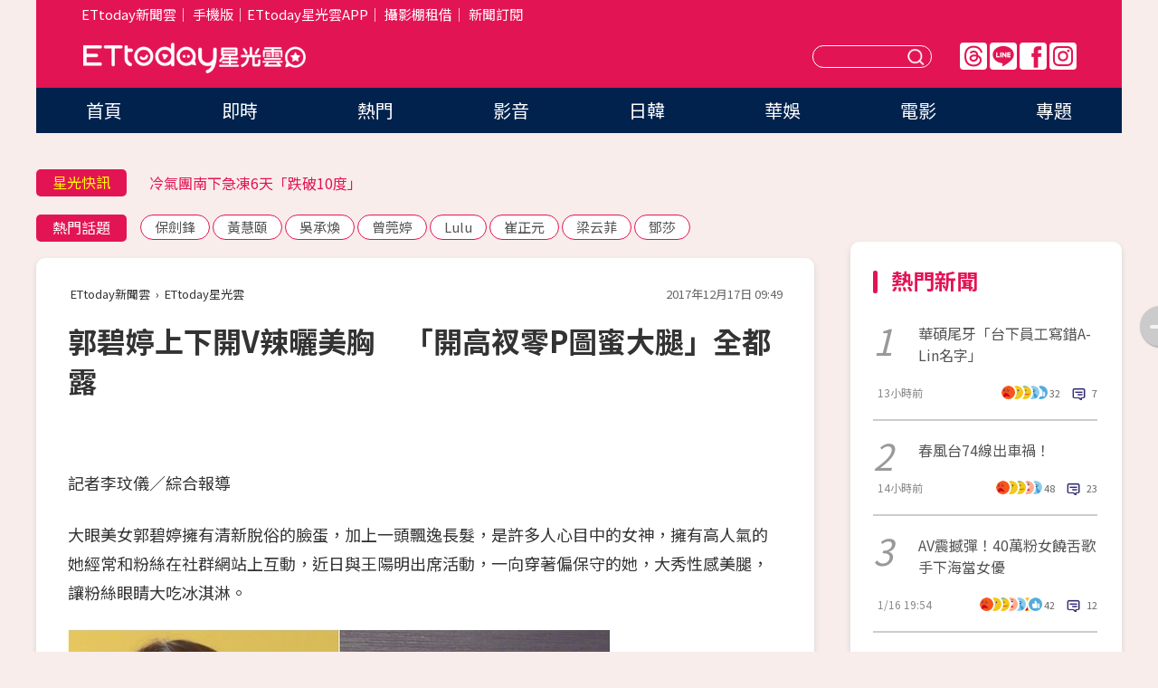

--- FILE ---
content_type: text/html; charset=utf-8
request_url: https://star.ettoday.net/news/1074179
body_size: 16347
content:

<!DOCTYPE html>
<html lang="zh-Hant" prefix="og:http://ogp.me/ns#" itemscope itemtype="http://schema.org/NewsArticle">


<head>
<!-- 非共用meta 開始 -->
    <!--網頁基本meta data-->    
        <link rel="amphtml" href="https://star.ettoday.net/amp/amp_news.php7?news_id=1074179">
        <title>郭碧婷上下開V辣曬美胸　「開高衩零P圖蜜大腿」全都露 | ETtoday星光雲 | ETtoday新聞雲</title>
    <link rel="canonical" itemprop="mainEntityOfPage" href="https://star.ettoday.net/news/1074179" />
    <meta property="og:url" itemprop="url" content="https://star.ettoday.net/news/1074179" />
    <meta property="og:title" itemprop="name" content="郭碧婷上下開V辣曬美胸　「開高衩零P圖蜜大腿」全都露 | ETtoday星光雲 | ETtoday新聞雲" />
    <meta property="og:image" itemprop="image" content="https://cdn2.ettoday.net/images/2994/e2994162.jpg" />
    <meta property="og:type" content="article" />
    <meta name="description" content="大眼美女郭碧婷擁有清新脫俗的臉蛋，加上一頭飄逸長髮，是許多人心目中的女神，擁有高人氣的她經常和粉絲在社群網站上互動，近日與王陽明出席活動，一向穿著偏保守的她，大秀性感美腿，讓粉絲眼睛大吃冰淇淋。(郭碧婷,)" />
    <meta property="og:description" itemprop="description" content="大眼美女郭碧婷擁有清新脫俗的臉蛋，加上一頭飄逸長髮，是許多人心目中的女神，擁有高人氣的她經常和粉絲在社群網站上互動，近日與王陽明出席活動，一向穿著偏保守的她，大秀性感美腿，讓粉絲眼睛大吃冰淇淋。" />
    
    <!-- 新聞資訊(系統站內頁專用) 開始 -->
    <meta name="section" property="article:section" content="影劇" />    
        <meta name="subsection" itemprop="articleSection" content="八卦" />
    <meta property="dable:item_id" content="1074179">
    <meta name="pubdate" itemprop="dateCreated" itemprop="datePublished" property="article:published_time" content="2017-12-17T09:49:00+08:00" />
    <meta name="lastmod" itemprop="dateModified" http-equiv="last-modified" content="2017-12-17T12:47:44+08:00" />
    <meta name="source" itemprop="author" content="ETtoday星光雲" />
    <meta name="dcterms.rightsHolder" content="ETtoday新聞雲">
    <meta name="author" content="ETtoday新聞雲" />
    <meta property="article:author" content="https://www.facebook.com/ETtodaySTAR" />
    <meta name="news_keywords" itemprop="keywords" content="郭碧婷,">
    <!-- 新聞資訊(系統站內頁專用) 結束 -->

    <!-- JSON-LD-(系統站內頁專用) 開始 -->
    <script type="application/ld+json">
        {
            "@context": "https://schema.org",
            "@type": "NewsArticle",
            "mainEntityOfPage": "https://star.ettoday.net/news/1074179",
            "headline": "郭碧婷上下開V辣曬美胸　「開高衩零P圖蜜大腿」全都露",
            "url": "https://star.ettoday.net/news/1074179",
            "thumbnailUrl": "https://cdn2.ettoday.net/images/2994/e2994162.jpg",
            "articleSection":"影劇",
            "creator": ["818-李玟儀","818"],
            "image":{
                "@type":"ImageObject",
                "url":"https://cdn2.ettoday.net/images/2994/e2994162.jpg"
            },
            "dateCreated": "2017-12-17T09:49:00+08:00",
            "datePublished": "2017-12-17T09:49:00+08:00",
            "dateModified": "2017-12-17T12:47:44+08:00",
            "publisher": {
                "@type": "Organization",
                "name": "ETtoday新聞雲",
            "logo": {
                "@type": "ImageObject",
                "url": "https://cdn2.ettoday.net/style/star2024/images/push.jpg"
                }
            },
            "author":{
                "@type":"Organization",
                "name":"ETtoday新聞雲",
                "url":"https://www.ettoday.net/"
            },
            "speakable":{
            "@type": "SpeakableSpecification",
            "xpath": [
                "/html/head/meta[@property='og:title']/@content",
                "/html/head/meta[@property='og:description']/@content"
               ]
            },
            "keywords":["郭碧婷",""],
            "description": "大眼美女郭碧婷擁有清新脫俗的臉蛋，加上一頭飄逸長髮，是許多人心目中的女神，擁有高人氣的她經常和粉絲在社群網站上互動，近日與王陽明出席活動，一向穿著偏保守的她，大秀性感美腿，讓粉絲眼睛大吃冰淇淋。(郭碧婷,)"
        }
        </script>
    <!-- JSON-LD-(系統站內頁專用) 結束 -->

  

  <!--GTM DataLayer 開始-->
  <script>
    dataLayer = [{ 
      'csscode': 'star',
      'page-id': '1074179',
      'category-id': '9',
      'category-name1': '影劇',
      'category-name2': '八卦',
      'dept-name': '娛樂中心',
      'author-id': '818',
      'author-name': '李玟儀',
      'readtype': 'PC',
      'pagetype': 'news',
      'et_token': '5bae16460eb79d39ae02d0fa2fb4cfb6'
    }];
  </script>
  <!--GTM DataLayer 結束-->
<!-- 非共用meta 結束 -->



<!-- 共用meta 開始 -->
  <meta charset="utf-8">
  <!-- 特定頁面 or 編採不給搜尋引擎蒐錄 開始 -->
    <meta name="robots" content="index,follow,noarchive"/>
    <!-- 特定頁面 or 編採不給搜尋引擎蒐錄 結束 -->
  <meta name="viewport" content="width=1300"/>  
  <link rel="apple-touch-icon" sizes="180x180" href="//cdn2.ettoday.net/style/star2024/images/touch-icon.png" />
  <link rel="shortcut icon" sizes="192x192" href="//cdn2.ettoday.net/style/star2024/images/touch-icon.png" />
  <link rel="alternate" type="application/rss+xml" title="ETtoday《影劇新聞》" href="https://feeds.feedburner.com/ettoday/star" />
  
  <!-- ★社群分享專用 開始★ -->
  <!-- ★dns-prefetch 開始★ -->
  <link rel="dns-prefetch" href="//ad.ettoday.net">
  <link rel="dns-prefetch" href="//ad1.ettoday.net">
  <link rel="dns-prefetch" href="//ad2.ettoday.net">
  <link rel="dns-prefetch" href="//cache.ettoday.net">
  <link rel="dns-prefetch" href="//static.ettoday.net">
  <link rel="dns-prefetch" href="//cdn1.ettoday.net">
  <link rel="dns-prefetch" href="//cdn2.ettoday.net">
  <!-- ★dns-prefetch 結束★ -->
  <meta property="og:locale" content="zh_TW" />
  <meta property="fb:app_id" content="146858218737386" />
  <meta property="article:publisher" content="https://www.facebook.com/ETtodaySTAR" />
  <meta property="og:site_name" name="application-name" content="ETtoday星光雲" />
  <!-- ★社群分享專用 結束★-->

  <!-- ★CSS、JS開始★ -->
  <link rel="stylesheet" href="//cdn2.ettoday.net/style/star2024/css/style.css" type="text/css" />
  <script src="//cdn2.ettoday.net/style/star2024/js/all.js"></script>
  <!-- DFP code -->
  <script type="text/javascript" src="//cdn2.ettoday.net/dfp/dfp-gpt.js"></script>
  <!-- ★CSS、JS結束★ -->

  <!-- Google Tag Manager 開始 -->
  <script>
    (function (w, d, s, l, i) {
      w[l] = w[l] || []; w[l].push({
        'gtm.start':
          new Date().getTime(), event: 'gtm.js'
      }); var f = d.getElementsByTagName(s)[0],
        j = d.createElement(s), dl = l != 'dataLayer' ? '&l=' + l : ''; j.async = true; j.src =
          'https://www.googletagmanager.com/gtm.js?id=' + i + dl; f.parentNode.insertBefore(j, f);
    })(window, document, 'script', 'dataLayer', 'GTM-WQPR4PC');
  </script>
  <!-- Google Tag Manager 結束 -->
  
  <!-- Global site tag (gtag.js) - Google Analytics 開始 -->
  <script async src="https://www.googletagmanager.com/gtag/js?id=G-JQNDWD28RZ"></script>
  <script>
    window.dataLayer = window.dataLayer || [];
    function gtag() { dataLayer.push(arguments); }
    gtag('js', new Date());
  </script>
  <!-- Global site tag (gtag.js) - Google Analytics 結束 --><!-- 共用meta 結束 -->




<!-- dmp.js 開始 -->
<script>
  var dmp_event_property   = "star";
  var dmp_id               = "1074179";
  var dmp_name             = "郭碧婷上下開V辣曬美胸　「開高衩零P圖蜜大腿」全都露";
  var dmp_keywords         = "郭碧婷,";
  var dmp_publish_date     = "2017-12-17 09:49:00";
  var dmp_modified_date    = "2017-12-17 12:47:44";
  var dmp_category_id_list = "9_39";
  var dmp_is_editor_rec    = "0";
  var dmp_et_token         = "5bae16460eb79d39ae02d0fa2fb4cfb6";
  var dmp_event_id         = "";
</script>
<script src="//cdn2.ettoday.net/jquery/dmp/news.js"></script>
<!-- dmp.js 結束 --> 

</head>

<body id="star" class="news-page news-1074179">


<div id="fb-root"></div>


  <!-- wrapper_box 開始 -->
  <div class="wrapper_box">
    <!-- 模組 新聞內頁 分享按鈕 開始 -->
    <div id="et_sticky_pc">
      <ul>
          <li><a class="btn logo" href="https://star.ettoday.net/" title="回首頁">回首頁</a></li>
                    <li><a class="btn fb" href="javascript:;" onclick="window.open('//www.facebook.com/sharer/sharer.php?u='+encodeURIComponent('https://star.ettoday.net/news/1074179?from=pc-newsshare-fb-fixed'),'facebook-share-dialog','width=626,height=436');" title="facebook">facebook</a></li>
          <li><a class="btn line" href="javascript:;" onclick="window.open('https://social-plugins.line.me/lineit/share?url='+encodeURIComponent('https://star.ettoday.net/news/1074179?from=pc-newsshare-line-fixed'),'LINE','width=626,height=500');return false;" title="分享到LINE">Line</a></li>
          <li><a class="btn twitter" href="javascript:;" onclick="window.open('https://twitter.com/intent/tweet?text='+encodeURIComponent('郭碧婷上下開V辣曬美胸　「開高衩零P圖蜜大腿」全都露')+'&url='+encodeURIComponent('https://star.ettoday.net/news/1074179?from=pc-newsshare-twitter-fixed'),'Twittes','width=626,height=436');return false;">Twitter</a></li>
                    <li><a class="btn link" href="javascript:;" title="複製連結">複製連結</a></li>
      </ul>
  </div>
  <!-- 模組 新聞內頁 分享按鈕 結束 -->

    <!-- wrapper 開始 -->

    
    

    

      <!-- header_box 開始 -->
      

  <!-- 星光雲_轟天雷【影劇】 開始 -->
  <div class="wrapper">  
  <div id="star_thunder" class="pc_thunder">
    <script type="text/javascript">
      (function(){
        var ts = Math.random();
        document.write('<scr' + 'ipt type="text/javascript" src="https://ad.ettoday.net/ads.php?bid=star_thunder&rr='+ ts +'"></scr' + 'ipt>');
      })()
    </script>
  </div>    
  <!-- 星光雲_轟天雷【影劇】 結束 -->  

  <!-- 星光雲_雙門簾 開始 -->
  <div id="star_curtain" class="pc_curtain">
    <script type="text/javascript">
    (function(){
      var ts = Math.random();
      document.write('<scr' + 'ipt type="text/javascript" src="https://ad.ettoday.net/ads.php?bid=star_curtain&rr='+ ts +'"></scr' + 'ipt>');
    })()
    </script>
  </div>      
  <!-- 星光雲_雙門簾 結束 -->


<div class="header_box">

        <!-- ettop 開始 -->	
        <div class="ettop">
          <div class="inner">
            <div class="nav_1">
              <a href="https://www.ettoday.net/" target="_blank">ETtoday新聞雲</a>│
              <a href="#" onclick="location.replace('//www.ettoday.net/changeReadType.php?rtype=0&amp;rurl='+location.href);">手機版</a>│<a href="//www.ettoday.net/events/app/et_star.htm" target="_blank">ETtoday星光雲APP</a>│
              <a href="https://msg.ettoday.net/rd.php?id=5420">攝影棚租借</a>│
              <a href="https://www.ettoday.net/events/news-express/epaper.php">新聞訂閱</a>						
            </div>

          </div>
        </div>	
        <!-- ettop 結束 -->

        <!-- header 開始 -->
        <div class="header">
            <!-- main_logo 開始 -->
            <div class="main_logo"><a class="txt-hide" href="https://star.ettoday.net">ETtoday星光雲</a></div>
            <!-- main_logo 結束 -->

                        <!-- MOD_星光雲(PC)_版頭小橫幅(左) 開始 -->
            <div id="topic_170x50_02" class="pc_header">
              <script type="text/javascript">
              (function(){
                var ts = Math.random();
                document.write('<scr' + 'ipt type="text/javascript" src="https://ad1.ettoday.net/ads.php?bid=topic_170x50_02&rr='+ ts +'"></scr' + 'ipt>');
              })()
              </script>             
            </div>
            <!-- MOD_星光雲(PC)_版頭小橫幅(左) 結束 -->
            

                        <!-- 相信音樂_星光雲(PC)_版頭小橫幅(右) 開始 -->
            <div id="topic_170x50_01" class="pc_header">
              <script type="text/javascript">
              (function(){
                var ts = Math.random();
                document.write('<scr' + 'ipt type="text/javascript" src="https://ad1.ettoday.net/ads.php?bid=topic_170x50_01&rr='+ ts +'"></scr' + 'ipt>');
              })()
              </script>
            </div>
            <!-- 相信音樂_星光雲(PC)_版頭小橫幅(右) 結束 -->
            
            <!--menu_1 開始-->
            <div class="menu_1 clearfix">
                <a class="threads txt-hide" href="https://www.threads.net/@starettoday" target="_blank">Threads</a>
                <a class="line txt-hide" href="https://page.line.me/tqu0602i?openQrModal=true" target="_blank">Line</a>
                <a class="fb txt-hide" href="https://www.facebook.com/ETtodaySTAR" target="_blank">FB</a>
                <a class="ig txt-hide" href="https://www.instagram.com/starettoday/" target="_blank">IG</a>
            </div>
            <!--menu_1 結束-->

            
            <!-- search_box 開始-->
            <div class="search_box">
                <form method="GET" action="/search.php7">
                <input class="txt" type="text" name="keywords" placeholder="" />
                <button class="btn txt-hide">送出</button>
                </form>
            </div>
            <!-- search_box 結束-->
        </div>
        <!-- header 結束 -->

        <!-- main_nav 開始 -->
        <div class="main_nav">
          <ul>
                        <li class="" ><a href="https://star.ettoday.net/"  target="_self"  >首頁</a></li>            
                        <li class="" ><a href="/latest_news"  target="_self"  >即時</a></li>            
                        <li class="" ><a href="/hot-news"  target="_self"  >熱門</a></li>            
                        <li class="" ><a href="/video_list"  target="_self"  >影音</a></li>            
                        <li class="" ><a href="https://star.ettoday.net/star-category/%E6%97%A5%E9%9F%93"  target="_self"  >日韓</a></li>            
                        <li class="" ><a href="https://star.ettoday.net/star-category/%E8%8F%AF%E5%A8%9B"  target="_self"  >華娛</a></li>            
                        <li class="" ><a href="https://star.ettoday.net/star-category/%E9%9B%BB%E5%BD%B1"  target="_self"  >電影</a></li>            
                        <li class="" ><a href="/issue"  target="_self"  >專題</a></li>            
                      </ul>
        </div>
        <!-- main_nav 結束 -->
</div>

<!-- 星光雲_超級大橫幅 開始 -->
<div id="star_970x90" class="pc_billboard">
  <script type="text/javascript">
  (function(){
    var ts = Math.random();
    document.write('<scr' + 'ipt type="text/javascript" src="https://ad.ettoday.net/ads.php?bid=star_970x90&rr='+ ts +'"></scr' + 'ipt>');
  })()
  </script>
</div>
<!-- 星光雲_超級大橫幅 結束 -->

      <!-- header_box 結束 -->

      <!-- container_box 開始-->
      <div class="container_box">
        <!-- container 開始-->
        <div class="container">
          <!-- r1 開始-->
          <div class="r1 clearfix"> <!-- c1 開始-->
            <div class="c1">
              <!-- inner 開始-->
              <div class="inner">
                
                <!-- 星光快訊 ticker_1 開始-->
                
<div class="ticker_1 clearfix">
    <h3 class="title">星光快訊</h3>
    <!--滾動 開始-->
    <div class="run">
    <!--inner 開始-->
    <div class="inner">
                <!-- 組 -->
        <div class="piece"><a href="https://star.ettoday.net/news/3102724" target="_blank">蔡依林陸巡演「蘊藏傳統哲思」過審！</a></div>
        <!-- 組 -->
                <!-- 組 -->
        <div class="piece"><a href="https://star.ettoday.net/news/3102667" target="_blank">冷氣團南下急凍6天「跌破10度」</a></div>
        <!-- 組 -->
                <!-- 組 -->
        <div class="piece"><a href="https://star.ettoday.net/news/3102742" target="_blank">賈永婕爆瞎妹私訊老公！遭嗆女瘋子反擊了</a></div>
        <!-- 組 -->
                <!-- 組 -->
        <div class="piece"><a href="https://goo.gl/HpctKi" target="_blank">接收娛樂大小事！加入星光雲LINE好友⭐</a></div>
        <!-- 組 -->
            </div>
    <!--inner 結束-->
    </div>
    <!--滾動 結束-->
</div>                <!-- 星光快訊 ticker_1 結束-->

                
                <!-- part_txt_1 熱門話題 開始-->
                <div class="part_txt_1">
    <h2 class="title">熱門話題</h2>
    <div class="box_0">
    <a href="/tag/%E4%BF%9D%E5%8A%8D%E9%8B%92">保劍鋒</a> <a href="/tag/%E9%BB%83%E6%85%A7%E9%A0%A4">黃慧頤</a> <a href="/tag/%E5%90%B3%E6%89%BF%E7%85%A5">吳承煥</a> <a href="/tag/%E6%9B%BE%E8%8E%9E%E5%A9%B7">曾莞婷</a> <a href="/tag/Lulu">Lulu</a> <a href="/tag/%E5%B4%94%E6%AD%A3%E5%85%83">崔正元</a> <a href="/tag/%E6%A2%81%E4%BA%91%E8%8F%B2">梁云菲</a> <a href="/tag/%E9%84%A7%E8%8E%8E">鄧莎</a>     </div>
</div>                <!-- part_txt_1 熱門話題 結束-->
                
                <!-- 新聞模組 block_a 開始 -->
                <div class="block_a">
                  <!--breadcrumb_box 開始-->
                  <div class="breadcrumb_box clearfix">
                    <!--麵包屑 開始-->
                    <div class="menu_bread_crumb" itemscope itemtype="http://schema.org/BreadcrumbList">
                        <!-- 第一層 開始 -->
                        <div itemscope itemtype="http://schema.org/ListItem" itemprop="itemListElement">
                            <a itemscope itemtype="http://schema.org/Thing" itemprop="item" href="https://www.ettoday.net/" id="https://www.ettoday.net/" >
                                <span itemprop="name">ETtoday新聞雲</span>
                            </a>
                            <meta itemprop="position" content="1" />
                        </div>
                        <!-- 第一層 結束 -->
                        ›
                        <!-- 第二層 開始 -->
                        <div itemscope itemtype="http://schema.org/ListItem" itemprop="itemListElement">
                            <a itemscope itemtype="http://schema.org/Thing" itemprop="item" href="https://star.ettoday.net/" id="https://star.ettoday.net/">
                                <span itemprop="name">ETtoday星光雲</span>
                            </a>
                            <meta itemprop="position" content="2" />
                        </div>
                        <!-- 第二層 結束 -->
                    </div>
                    <!--麵包屑 結束-->
                    <!--時間 開始-->
                    <time class="date" itemprop="datePublished" datetime="2017-12-17T09:49:00+08:00">2017年12月17日 09:49</time>
                    <!--時間 結束-->
                  </div>
                  <!--breadcrumb_box 結束-->
                  <!--新聞模組 module_1 開始-->
                  <article class="module_1">
                    <!--網站logo 列印時出現 開始-->
                    <div class="site_logo" style="display:none;">
                        <link href="//cdn2.ettoday.net/style/star2024/css/print.css" rel="stylesheet" type="text/css" media="print"/>
                        <img src="//cdn2.ettoday.net/style/star2024/images/logo_print.png"/>
                    </div>
                    <!--網站logo 列印時出現 結束-->
                    <!--標題 開始-->
                    <header>
                      <h1 class="title" itemprop="headline">
                          郭碧婷上下開V辣曬美胸　「開高衩零P圖蜜大腿」全都露                      </h1>
                    </header>
                    <!--標題 結束-->

                                        <!-- 星光雲PC&M_文字廣告(上)(★特開★) 開始 -->
                    <div id="star_text_1" class="text_ad_top ad_txt_1">
                      <script type="text/javascript">
                      (function(){
                        var ts = Math.random();
                        document.write('<scr' + 'ipt type="text/javascript" src="https://ad.ettoday.net/ads.php?bid=star_text_1&rr='+ ts +'"></scr' + 'ipt>');
                      })()
                      </script>
                    </div>
                    <!-- 星光雲PC&M_文字廣告(上)(★特開★) 開始 -->
                    
                    <!--各頻道PC 文首分享 開始-->
                    <!--模組 et_social_1 開始-->
<div class="et_social_1">
	<!-------成人警告 開始----------->
		<!-------成人警告 結束----------->

	<!-- menu 開始 -->
		<!-- <div class="menu">
	</div> -->
		<!-- menu 結束 -->
</div>
<!--模組 et_social_1 結束-->
                    <!--各頻道PC 文首分享 結束-->

                    
                    <!-- 投票 文章前 開始 -->
                                        <!-- 投票 文章前 結束 -->

                    <!--本文 開始-->
                    <div class="story">
                      <p>記者李玟儀／綜合報導</p>
<p>大眼美女郭碧婷擁有清新脫俗的臉蛋，加上一頭飄逸長髮，是許多人心目中的女神，擁有高人氣的她經常和粉絲在社群網站上互動，近日與王陽明出席活動，一向穿著偏保守的她，大秀性感美腿，讓粉絲眼睛大吃冰淇淋。</p>
<p><img src="//cdn2.ettoday.net/images/2994/d2994162.jpg" alt="▲郭碧婷。（圖／翻攝自郭碧婷微博）" width="600" height="450" /></p>
<p><strong>▲郭碧婷。（圖／翻攝自郭碧婷臉書）<br type="_moz" />
</strong></p>
<p>郭碧婷與王陽明出席活動，身穿黑色皮草，內搭同樣是黑色系的流蘇禮服，上半身深V微露白皙酥胸，下半身開超高衩，幾乎已經露到大腿根部，視覺上彷彿隨便走動都有可能走光，搭配一雙黑色綁帶式高跟鞋，完美襯托嫩白、光滑美腿，女神范十足。</p>
    <!-- 新聞中_巨幅 start-->
    <div class="ad_in_news" style="mragin:10px auto;text-align:center">
     <div class="ad_readmore">[廣告]請繼續往下閱讀...</div>
     <script language="JavaScript" type="text/javascript">
      var ts = Math.random();
      document.write('<scr' + 'ipt language="JavaScript" type="text/javascript" src="https://ad.ettoday.net/ads.php?bid=star_in_news_1&rr='+ ts +'"></scr' + 'ipt>');
     </script>
    </div>
    <!-- 新聞中_巨幅 end-->
    
<p><img src="//cdn2.ettoday.net/images/2994/d2994166.jpg" alt="▲郭碧婷。（圖／翻攝自郭碧婷微博）" width="338" height="450" /></p>
<p><strong>▲郭碧婷與王陽明合照。（圖／翻攝自郭碧婷微博）<br type="_moz" />
</strong></p>
<p>有趣的是，粉絲看到郭碧婷大秀玉腿，叮嚀「快穿好褲子藏住你的大長腿，要感冒了」，她才吐露心聲，最初看到這件衣服時，「覺得應該是上衣不是洋裝」，可見尺度之大讓她也嚇了一跳，此外還有網友看到她的蜜大腿，開玩笑問「是忘記P了嗎」，她率性表示「不P圖是因為這樣自在，這是人的本貌」，相當直爽、不做作。</p>
<p><img src="//cdn2.ettoday.net/images/2994/d2994165.jpg" alt="▲▼郭碧婷。（圖／CFP）" width="300" height="450" /></p>
<p><strong>▲郭碧婷美腿吸睛。（圖／CFP）</strong></p>                    </div>
                    <!--本文 結束-->

                    <img src="https://www.ettoday.net/source/et_track.php7" width="0" height="0" style="display:none;">

                    
                                                  
                    


                    <!-- 投票 文章後 開始 -->
                                          <!-- 投票 文章後 結束 -->

                      
                    

                  </article>
                  <!--新聞模組 module_1 結束-->

                  <!--各頻道PC 文末分享 開始-->
                  <!--模組 et_social_2、et_social_3 共用 CSS 開始-->
<link rel="stylesheet" href="https://cdn2.ettoday.net/style/et_common/css/social_sharing_2.css">
<!--模組 et_social_2、et_social_3 共用 CSS 結束-->

<!--模組 et_social_2 開始-->
<div class="et_social_2">
	<p>分享給朋友：</p>
	<!-- menu 開始 -->
	<div class="menu">
				<a href="javascript:;" onclick="window.open('https://www.facebook.com/sharer/sharer.php?u='+encodeURIComponent('https://star.ettoday.net/news/1074179')+'?from=pc-newsshare-fb','facebook-share-dialog','width=626,height=436');return false;" class="facebook" title="分享到Facebook"></a>
		<a href="javascript:;" onclick="window.open('https://social-plugins.line.me/lineit/share?url='+encodeURIComponent('https://star.ettoday.net/news/1074179')+'?from=pc-newsshare-line','LINE','width=626,height=500');return false;" class="line" title="分享到LINE"></a>
		<a href="javascript:;" onclick="window.open('https://twitter.com/intent/tweet?text='+encodeURIComponent('郭碧婷上下開V辣曬美胸　「開高衩零P圖蜜大腿」全都露')+'&url=https://star.ettoday.net/news/1074179?from=pc-newsshare-twitter','Twittes','width=626,height=436');return false;" class="x" title="分享到X"></a>
				<a class="copy-link" title="複製連結"></a>
		<a class="print" onclick="window.print();" title="列印本頁"></a> 
				<a class="message scrollgo" title="點我留言" rel=".fb-comments"></a>
			</div>
	<!-- menu 結束 -->
</div>
<!--模組 et_social_2 結束-->

<!--模組 et_social_3 開始-->
<div class="et_social_3">
	<p>追蹤我們：</p>
	<!-- menu 開始 -->
	<div class="menu">
		<a href="https://www.facebook.com/ETtodaySTAR" class="facebook" title="追蹤Facebook粉絲團" target="_blank"></a>
		<a href="https://www.youtube.com/channel/UCX157UE-NdaUGQJDkQ-XKnw" class="youtube" title="訂閱YouTube" target="_blank"></a>
		<a href="https://www.instagram.com/starettoday/" class="instagram" title="追蹤IG" target="_blank"></a>
		<a href="https://line.me/R/ti/p/%40ETtoday" class="line" title="加LINE好友" target="_blank"></a>
		<a href="https://twitter.com/ettodaytw" class="x" title="追蹤X" target="_blank"></a>
		<a href="https://t.me/ETtodaynews" class="telegram" title="追蹤Telegram" target="_blank"></a>
	</div>
	<!-- menu 結束 -->
</div>
<!--模組 et_social_3 結束-->
                  <!--各頻道PC 文末分享 結束-->

                  <!-- tagbanner專區 開始 -->
                  <div class="tag-banner">
                     
                  </div>
                  <!-- tagbanner專區 結束 -->

                  <!-- 版權宣告 開始 -->
                  <p class="txt_1">※本文版權所有，非經授權，不得轉載。[<a href="//www.ettoday.net/member/clause_copyright.php" target="_blank">ETtoday著作權聲明</a>]※</p>
                  <!-- 版權宣告 結束 -->

                </div>
                <!--新聞模組 block_a 結束 -->


                
                <!--關鍵字 block_a 開始 -->
                <div class="block_a">
                  <h2 class="title_a">關鍵字</h2>
                  <!-- part_txt_3 開始-->
                  <div class="part_txt_3">                    
                  <a href="/tag/%E9%83%AD%E7%A2%A7%E5%A9%B7">郭碧婷</a><a href="/tag/"></a> 
                  </div>
                  <!-- part_txt_3 結束-->
                </div>
                <!--關鍵字 block_a 結束 -->

                
                

                            <!-- 星光雲_文章推薦模組_1 開始 -->
              <div class=" block_a">
                <div id="star_recirculation_1" class="recirculation">
                  <script type="text/javascript">
                  (function(){
                    var ts = Math.random();
                    document.write('<scr' + 'ipt type="text/javascript" src="https://ad.ettoday.net/ads.php?bid=star_recirculation_1&rr='+ ts +'"></scr' + 'ipt>');
                  })()
                  </script>
                </div>
              </div>
              <!-- 星光雲_文章推薦模組_1 結束 -->
              
              <!-- 推薦閱讀 block_a 開始-->
              <div class="block_a recomm-news">
                <h2 class="title_a">推薦閱讀</h2>
                <!-- part_pictxt_1 開始-->
                <div class="part_pictxt_1 clearfix">

                                  
                  <!-- 組 -->
                  <div class="box_0">
                    <div class="pic">
                      <a href="https://star.ettoday.net/news/1074119" title="許允樂8度當伴娘！　白禮服露出C奶深溝…提前開喝狂歡" target="_blank"><img src="//cdn2.ettoday.net/style/misc/loading_300x225.gif" data-original="https://cdn2.ettoday.net/images/2994/d2994072.jpg" alt="許允樂8度當伴娘！　白禮服露出C奶深溝…提前開喝狂歡" /></a>
                    </div>
                    <h3><a href="https://star.ettoday.net/news/1074119" target="_blank">許允樂8度當伴娘！　白禮服露出C奶深溝…提前開喝狂歡</a></h3>                    
                    <p class="time">12/17 01:04</p>
                  </div>
                  <!-- 組 -->
                
                                    
                  <!-- 組 -->
                  <div class="box_0">
                    <div class="pic">
                      <a href="https://star.ettoday.net/news/1074221" title="胡一天親筆簽名長這樣！史上最樸素網推「演藝圈清流」" target="_blank"><img src="//cdn2.ettoday.net/style/misc/loading_300x225.gif" data-original="https://cdn2.ettoday.net/images/2994/d2994244.jpg" alt="胡一天親筆簽名長這樣！史上最樸素網推「演藝圈清流」" /></a>
                    </div>
                    <h3><a href="https://star.ettoday.net/news/1074221" target="_blank">胡一天親筆簽名長這樣！史上最樸素網推「演藝圈清流」</a></h3>                    
                    <p class="time">12/17 11:04</p>
                  </div>
                  <!-- 組 -->
                
                                    
                  <!-- 組 -->
                  <div class="box_0">
                    <div class="pic">
                      <a href="https://star.ettoday.net/news/1071799" title="李玖哲唱一半麥克風給歌迷　「超狂歌聲激似李聖傑」全場驚呆" target="_blank"><img src="//cdn2.ettoday.net/style/misc/loading_300x225.gif" data-original="https://cdn2.ettoday.net/images/2986/d2986446.jpg" alt="李玖哲唱一半麥克風給歌迷　「超狂歌聲激似李聖傑」全場驚呆" /></a>
                    </div>
                    <h3><a href="https://star.ettoday.net/news/1071799" target="_blank">李玖哲唱一半麥克風給歌迷　「超狂歌聲激似李聖傑」全場驚呆</a></h3>                    
                    <p class="time">12/13 14:27</p>
                  </div>
                  <!-- 組 -->
                
                                    
                  <!-- 組 -->
                  <div class="box_0">
                    <div class="pic">
                      <a href="https://star.ettoday.net/news/1074083" title="林依晨胸前「挖出一條線」　透視黑紗狂露酥胸！" target="_blank"><img src="//cdn2.ettoday.net/style/misc/loading_300x225.gif" data-original="https://cdn2.ettoday.net/images/2994/d2994041.jpg" alt="林依晨胸前「挖出一條線」　透視黑紗狂露酥胸！" /></a>
                    </div>
                    <h3><a href="https://star.ettoday.net/news/1074083" target="_blank">林依晨胸前「挖出一條線」　透視黑紗狂露酥胸！</a></h3>                    
                    <p class="time">12/17 00:11</p>
                  </div>
                  <!-- 組 -->
                
                                    
                  <!-- 組 -->
                  <div class="box_0">
                    <div class="pic">
                      <a href="https://star.ettoday.net/news/1072502" title="吳宗憲man挺小嫻　「人家不要妳的話，那妳就回來！」" target="_blank"><img src="//cdn2.ettoday.net/style/misc/loading_300x225.gif" data-original="https://cdn2.ettoday.net/images/2988/d2988600.jpg" alt="吳宗憲man挺小嫻　「人家不要妳的話，那妳就回來！」" /></a>
                    </div>
                    <h3><a href="https://star.ettoday.net/news/1072502" target="_blank">吳宗憲man挺小嫻　「人家不要妳的話，那妳就回來！」</a></h3>                    
                    <p class="time">12/14 12:55</p>
                  </div>
                  <!-- 組 -->
                
                                    
                  <!-- 組 -->
                  <div class="box_0">
                    <div class="pic">
                      <a href="https://star.ettoday.net/news/1074274" title="《玩很大》終極剋星！六月放話滅了李易強運　夫妻吵回台灣" target="_blank"><img src="//cdn2.ettoday.net/style/misc/loading_300x225.gif" data-original="https://cdn2.ettoday.net/images/2994/d2994342.jpg" alt="《玩很大》終極剋星！六月放話滅了李易強運　夫妻吵回台灣" /></a>
                    </div>
                    <h3><a href="https://star.ettoday.net/news/1074274" target="_blank">《玩很大》終極剋星！六月放話滅了李易強運　夫妻吵回台灣</a></h3>                    
                    <p class="time">12/17 12:45</p>
                  </div>
                  <!-- 組 -->
                
                                    
                  <!-- 組 -->
                  <div class="box_0">
                    <div class="pic">
                      <a href="https://star.ettoday.net/news/1074148" title="人生勝利組！王俊凱追星成就GET　偶像周杰倫帶路逛街" target="_blank"><img src="//cdn2.ettoday.net/style/misc/loading_300x225.gif" data-original="https://cdn2.ettoday.net/images/2994/d2994140.jpg" alt="人生勝利組！王俊凱追星成就GET　偶像周杰倫帶路逛街" /></a>
                    </div>
                    <h3><a href="https://star.ettoday.net/news/1074148" target="_blank">人生勝利組！王俊凱追星成就GET　偶像周杰倫帶路逛街</a></h3>                    
                    <p class="time">12/17 08:12</p>
                  </div>
                  <!-- 組 -->
                
                                    
                  <!-- 組 -->
                  <div class="box_0">
                    <div class="pic">
                      <a href="https://star.ettoday.net/news/1074084" title="古巴人月薪1000元！　浩子花4000車資「了解朋友多重要」" target="_blank"><img src="//cdn2.ettoday.net/style/misc/loading_300x225.gif" data-original="https://cdn2.ettoday.net/images/2994/d2994061.jpg" alt="古巴人月薪1000元！　浩子花4000車資「了解朋友多重要」" /></a>
                    </div>
                    <h3><a href="https://star.ettoday.net/news/1074084" target="_blank">古巴人月薪1000元！　浩子花4000車資「了解朋友多重要」</a></h3>                    
                    <p class="time">12/17 00:42</p>
                  </div>
                  <!-- 組 -->
                
                                    
                  <!-- 組 -->
                  <div class="box_0">
                    <div class="pic">
                      <a href="https://star.ettoday.net/news/1072402" title="小二女兒早熟「會不會後悔生我？」　丁國琳單親告白惹淚崩" target="_blank"><img src="//cdn2.ettoday.net/style/misc/loading_300x225.gif" data-original="https://cdn2.ettoday.net/images/2880/d2880204.jpg" alt="小二女兒早熟「會不會後悔生我？」　丁國琳單親告白惹淚崩" /></a>
                    </div>
                    <h3><a href="https://star.ettoday.net/news/1072402" target="_blank">小二女兒早熟「會不會後悔生我？」　丁國琳單親告白惹淚崩</a></h3>                    
                    <p class="time">12/14 11:20</p>
                  </div>
                  <!-- 組 -->
                
                                    
                  <!-- 組 -->
                  <div class="box_0">
                    <div class="pic">
                      <a href="https://star.ettoday.net/news/1071881" title="易烊千璽被忽略　王俊凱秒變臉瞪記者保護：能讓他先說嗎" target="_blank"><img src="//cdn2.ettoday.net/style/misc/loading_300x225.gif" data-original="https://cdn2.ettoday.net/images/2986/d2986628.jpg" alt="易烊千璽被忽略　王俊凱秒變臉瞪記者保護：能讓他先說嗎" /></a>
                    </div>
                    <h3><a href="https://star.ettoday.net/news/1071881" target="_blank">易烊千璽被忽略　王俊凱秒變臉瞪記者保護：能讓他先說嗎</a></h3>                    
                    <p class="time">12/13 15:38</p>
                  </div>
                  <!-- 組 -->
                
                                    
                  <!-- 組 -->
                  <div class="box_0">
                    <div class="pic">
                      <a href="https://star.ettoday.net/news/3102637" title="華碩尾牙「台下員工寫錯A-Lin名字」！天后當場糾正  真實反應全被目睹" target="_blank"><img src="//cdn2.ettoday.net/style/misc/loading_300x225.gif" data-original="https://cdn2.ettoday.net/images/8584/d8584969.webp" alt="華碩尾牙「台下員工寫錯A-Lin名字」！天后當場糾正  真實反應全被目睹" /></a>
                    </div>
                    <h3><a href="https://star.ettoday.net/news/3102637" target="_blank">華碩尾牙「台下員工寫錯A-Lin名字」！天后當場糾正  真實反應全被目睹</a></h3>                    
                    <p class="time">13小時前</p>
                  </div>
                  <!-- 組 -->
                
                                    
                  <!-- 組 -->
                  <div class="box_0">
                    <div class="pic">
                      <a href="https://star.ettoday.net/news/3102619" title="春風台74線出車禍！A到賓士「大哥反應讓他超愧疚」急PO車牌照尋人" target="_blank"><img src="//cdn2.ettoday.net/style/misc/loading_300x225.gif" data-original="https://cdn2.ettoday.net/images/8584/d8584907.webp" alt="春風台74線出車禍！A到賓士「大哥反應讓他超愧疚」急PO車牌照尋人" /></a>
                    </div>
                    <h3><a href="https://star.ettoday.net/news/3102619" target="_blank">春風台74線出車禍！A到賓士「大哥反應讓他超愧疚」急PO車牌照尋人</a></h3>                    
                    <p class="time">14小時前</p>
                  </div>
                  <!-- 組 -->
                
                  
                </div>
                <!-- part_pictxt_1 結束-->
              </div>
              <!-- 推薦閱讀 block_a 結束-->

              

              <!-- 熱門影音 block_a 開始-->
              <div class="block_a">
                <h2 class="title_a">熱門影音</h2>
                <!--gallery_2 開始-->
                <div class="gallery_2">
                  <!--run 開始-->
                  <div class="run">
                    <!--inner-->
                    <div class="inner">
                                          <!-- 組 -->
                      <div class="piece">
                        <a class="link" href="https://star.ettoday.net/video/489894" title="每天都在「許光漢好帥」　李雅英被下禁令XD" target="_blank">
                          <div class="pic"><img src="https://cdn2.ettoday.net/film/images/489/c489894.webp" alt="每天都在「許光漢好帥」　李雅英被下禁令XD" /></div>
                          <h3>每天都在「許光漢好帥」　李雅英被下禁令XD</h3>
                        </a>
                      </div>
                      <!-- 組 -->
                                          <!-- 組 -->
                      <div class="piece">
                        <a class="link" href="https://star.ettoday.net/video/489910" title="費德勒看到ACE球大笑　周杰倫秒喪氣：好糗" target="_blank">
                          <div class="pic"><img src="https://cdn2.ettoday.net/film/images/489/c489910.webp" alt="費德勒看到ACE球大笑　周杰倫秒喪氣：好糗" /></div>
                          <h3>費德勒看到ACE球大笑　周杰倫秒喪氣：好糗</h3>
                        </a>
                      </div>
                      <!-- 組 -->
                                          <!-- 組 -->
                      <div class="piece">
                        <a class="link" href="https://star.ettoday.net/video/489946" title="薔薔靈堂送別曹西平　曝生前互動：算是他的客人" target="_blank">
                          <div class="pic"><img src="https://cdn2.ettoday.net/film/images/489/c489946.webp" alt="薔薔靈堂送別曹西平　曝生前互動：算是他的客人" /></div>
                          <h3>薔薔靈堂送別曹西平　曝生前互動：算是他的客人</h3>
                        </a>
                      </div>
                      <!-- 組 -->
                                          <!-- 組 -->
                      <div class="piece">
                        <a class="link" href="https://star.ettoday.net/video/489815" title="周杰倫澳網「連球都沒碰到」遭淘汰　林書豪猛虧「網球徒弟」：救命喔..." target="_blank">
                          <div class="pic"><img src="https://cdn2.ettoday.net/film/images/489/c489815.webp" alt="周杰倫澳網「連球都沒碰到」遭淘汰　林書豪猛虧「網球徒弟」：救命喔..." /></div>
                          <h3>周杰倫澳網「連球都沒碰到」遭淘汰　林書豪猛虧「網球徒弟」：救命喔...</h3>
                        </a>
                      </div>
                      <!-- 組 -->
                                          <!-- 組 -->
                      <div class="piece">
                        <a class="link" href="https://star.ettoday.net/video/489866" title="林宥嘉聽到粉絲喜歡A-Lin　獻唱「娜魯One～娜魯Two～」" target="_blank">
                          <div class="pic"><img src="https://cdn2.ettoday.net/film/images/489/c489866.webp" alt="林宥嘉聽到粉絲喜歡A-Lin　獻唱「娜魯One～娜魯Two～」" /></div>
                          <h3>林宥嘉聽到粉絲喜歡A-Lin　獻唱「娜魯One～娜魯Two～」</h3>
                        </a>
                      </div>
                      <!-- 組 -->
                                          <!-- 組 -->
                      <div class="piece">
                        <a class="link" href="https://star.ettoday.net/video/489839" title="黃嘉千16歲女兒有藝術天分　「目前沒考慮進演藝圈」" target="_blank">
                          <div class="pic"><img src="https://cdn2.ettoday.net/film/images/489/c489839.webp" alt="黃嘉千16歲女兒有藝術天分　「目前沒考慮進演藝圈」" /></div>
                          <h3>黃嘉千16歲女兒有藝術天分　「目前沒考慮進演藝圈」</h3>
                        </a>
                      </div>
                      <!-- 組 -->
                                          <!-- 組 -->
                      <div class="piece">
                        <a class="link" href="https://star.ettoday.net/video/489970" title="金宣虎坐錯位超慌張XD　高允貞一句話全場歡呼" target="_blank">
                          <div class="pic"><img src="https://cdn2.ettoday.net/film/images/489/c489970.webp" alt="金宣虎坐錯位超慌張XD　高允貞一句話全場歡呼" /></div>
                          <h3>金宣虎坐錯位超慌張XD　高允貞一句話全場歡呼</h3>
                        </a>
                      </div>
                      <!-- 組 -->
                                          <!-- 組 -->
                      <div class="piece">
                        <a class="link" href="https://star.ettoday.net/video/489838" title="賈永婕徒手攀登台北101　挑戰極限大喊「我愛台灣」" target="_blank">
                          <div class="pic"><img src="https://cdn2.ettoday.net/film/images/489/c489838.webp" alt="賈永婕徒手攀登台北101　挑戰極限大喊「我愛台灣」" /></div>
                          <h3>賈永婕徒手攀登台北101　挑戰極限大喊「我愛台灣」</h3>
                        </a>
                      </div>
                      <!-- 組 -->
                                          <!-- 組 -->
                      <div class="piece">
                        <a class="link" href="https://star.ettoday.net/video/489864" title="陶晶瑩曝「李李仁吻戲有隔大拇指」　關穎秒拆穿：他放屁！" target="_blank">
                          <div class="pic"><img src="https://cdn2.ettoday.net/film/images/489/c489864.webp" alt="陶晶瑩曝「李李仁吻戲有隔大拇指」　關穎秒拆穿：他放屁！" /></div>
                          <h3>陶晶瑩曝「李李仁吻戲有隔大拇指」　關穎秒拆穿：他放屁！</h3>
                        </a>
                      </div>
                      <!-- 組 -->
                                          <!-- 組 -->
                      <div class="piece">
                        <a class="link" href="https://star.ettoday.net/video/489796" title="林依晨生二寶出妙招　讓四歲愛女不吃弟弟醋" target="_blank">
                          <div class="pic"><img src="https://cdn2.ettoday.net/film/images/489/c489796.webp" alt="林依晨生二寶出妙招　讓四歲愛女不吃弟弟醋" /></div>
                          <h3>林依晨生二寶出妙招　讓四歲愛女不吃弟弟醋</h3>
                        </a>
                      </div>
                      <!-- 組 -->
                                          <!-- 組 -->
                      <div class="piece">
                        <a class="link" href="https://star.ettoday.net/video/450376" title="林書豪唱〈晴天〉翻車　周杰倫虧：打籃球就好" target="_blank">
                          <div class="pic"><img src="https://cdn2.ettoday.net/film/images/450/c450376.webp" alt="林書豪唱〈晴天〉翻車　周杰倫虧：打籃球就好" /></div>
                          <h3>林書豪唱〈晴天〉翻車　周杰倫虧：打籃球就好</h3>
                        </a>
                      </div>
                      <!-- 組 -->
                                          <!-- 組 -->
                      <div class="piece">
                        <a class="link" href="https://star.ettoday.net/video/489882" title="炎亞綸控「感覺被排擠」 鬼鬼：是他沒有回訊息" target="_blank">
                          <div class="pic"><img src="https://cdn2.ettoday.net/film/images/489/c489882.webp" alt="炎亞綸控「感覺被排擠」 鬼鬼：是他沒有回訊息" /></div>
                          <h3>炎亞綸控「感覺被排擠」 鬼鬼：是他沒有回訊息</h3>
                        </a>
                      </div>
                      <!-- 組 -->
                                        </div>
                    <!--inner-->
                  </div>
                  <!--run 結束-->
                </div>
                <!--gallery_2 結束-->

                <!-- part_pictxt_3 開始-->
                <div class="part_pictxt_3 clearfix">
                  
                                  <!-- 組 -->
                  <div class="box_0">
                    <div class="pic">
                      <a href="https://star.ettoday.net/video/450381" title="周杰倫合體動力火車：有人去下水道～　林書豪走音遭虧「還是打籃球吧」" target="_blank"><img src="https://cdn2.ettoday.net/style/misc/loading_300x169.gif" data-original="https://cdn2.ettoday.net/film/images/450/c450381.webp" alt="周杰倫合體動力火車：有人去下水道～　林書豪走音遭虧「還是打籃球吧」" /></a>
                    </div>
                    <h3><a href="https://star.ettoday.net/video/450381" title="周杰倫合體動力火車：有人去下水道～　林書豪走音遭虧「還是打籃球吧」">周杰倫合體動力火車：有人去下水道～　林書豪走音遭虧「還是打籃球吧」</a>
                    </h3>
                  </div>
                  <!-- 組 -->                
                                  <!-- 組 -->
                  <div class="box_0">
                    <div class="pic">
                      <a href="https://star.ettoday.net/video/489788" title="金鍾國花蓮拍節目「先找健身房」　THE BOYZ金泳勳放話：拋開偶像包袱" target="_blank"><img src="https://cdn2.ettoday.net/style/misc/loading_300x169.gif" data-original="https://cdn2.ettoday.net/film/images/489/c489788.webp" alt="金鍾國花蓮拍節目「先找健身房」　THE BOYZ金泳勳放話：拋開偶像包袱" /></a>
                    </div>
                    <h3><a href="https://star.ettoday.net/video/489788" title="金鍾國花蓮拍節目「先找健身房」　THE BOYZ金泳勳放話：拋開偶像包袱">金鍾國花蓮拍節目「先找健身房」　THE BOYZ金泳勳放話：拋開偶像包袱</a>
                    </h3>
                  </div>
                  <!-- 組 -->                
                                  <!-- 組 -->
                  <div class="box_0">
                    <div class="pic">
                      <a href="https://star.ettoday.net/video/489881" title="鬼鬼曝女兒「幫招桃花」到處喊爸爸XD　跟炎亞綸「仍沒聯絡」：會少交圈內朋友" target="_blank"><img src="https://cdn2.ettoday.net/style/misc/loading_300x169.gif" data-original="https://cdn2.ettoday.net/film/images/489/c489881.webp" alt="鬼鬼曝女兒「幫招桃花」到處喊爸爸XD　跟炎亞綸「仍沒聯絡」：會少交圈內朋友" /></a>
                    </div>
                    <h3><a href="https://star.ettoday.net/video/489881" title="鬼鬼曝女兒「幫招桃花」到處喊爸爸XD　跟炎亞綸「仍沒聯絡」：會少交圈內朋友">鬼鬼曝女兒「幫招桃花」到處喊爸爸XD　跟炎亞綸「仍沒聯絡」：會少交圈內朋友</a>
                    </h3>
                  </div>
                  <!-- 組 -->                
                                  <!-- 組 -->
                  <div class="box_0">
                    <div class="pic">
                      <a href="https://star.ettoday.net/video/489444" title="阿本交往炎亞綸「藏得超辛苦」　嗆他：當年你也說喜歡我！" target="_blank"><img src="https://cdn2.ettoday.net/style/misc/loading_300x169.gif" data-original="https://cdn2.ettoday.net/film/images/489/c489444.webp" alt="阿本交往炎亞綸「藏得超辛苦」　嗆他：當年你也說喜歡我！" /></a>
                    </div>
                    <h3><a href="https://star.ettoday.net/video/489444" title="阿本交往炎亞綸「藏得超辛苦」　嗆他：當年你也說喜歡我！">阿本交往炎亞綸「藏得超辛苦」　嗆他：當年你也說喜歡我！</a>
                    </h3>
                  </div>
                  <!-- 組 -->                
                                  <!-- 組 -->
                  <div class="box_0">
                    <div class="pic">
                      <a href="https://star.ettoday.net/video/489784" title="李玉璽新婚：8點多就硬起來XD　曝生子計畫「隨時想撲倒老婆」" target="_blank"><img src="https://cdn2.ettoday.net/style/misc/loading_300x169.gif" data-original="https://cdn2.ettoday.net/film/images/489/c489784.webp" alt="李玉璽新婚：8點多就硬起來XD　曝生子計畫「隨時想撲倒老婆」" /></a>
                    </div>
                    <h3><a href="https://star.ettoday.net/video/489784" title="李玉璽新婚：8點多就硬起來XD　曝生子計畫「隨時想撲倒老婆」">李玉璽新婚：8點多就硬起來XD　曝生子計畫「隨時想撲倒老婆」</a>
                    </h3>
                  </div>
                  <!-- 組 -->                
                                </div>
                <!-- part_pictxt_3 結束-->

                <!-- more_box 開始-->
                <div class="more_box"><a class="more" href="https://star.ettoday.net/video_list" target="_blank">看更多</a></div>
                <!-- more_box 結束-->
              </div>
              <!-- 熱門影音 block_a 結束-->

              <!-- 開框 開始 -->
              <link rel="stylesheet" href="https://cdn2.ettoday.net/style/live-frame2018/etlive.css?20181214" type="text/css"/>
                   <script src="https://cdn2.ettoday.net/style/live-frame2018/etlive.js"></script>            <div class="video_frame">
                <h2 class="live_title"><a target="_blank" href="https://msg.ettoday.net/msg_liveshow.php?redir=https%3A%2F%2Fboba.ettoday.net%2Fvideonews%2F489956%3Ffrom%3Dvodframe_star&vid=489956">【挺身而出】女搭車亮刀司機衝前架住　女乘客目擊感恩：很偉大</a></h2>
                <div id="ettoday_channel_frame" style="clear:both">
                    <div class="ettoday_vod">
                        <span class="live_btn_close"></span>
                        <a href="https://msg.ettoday.net/msg_liveshow.php?redir=https%3A%2F%2Fboba.ettoday.net%2Fvideonews%2F489956%3Ffrom%3Dvodframe_star&vid=489956" target="_blank">
                            <img src='https://cdn2.ettoday.net/style/misc/loading_800x450.gif' data-original='//cdn2.ettoday.net/film/images/489/d489956.jpg?cdnid=1371498' alt='【挺身而出】女搭車亮刀司機衝前架住　女乘客目擊感恩：很偉大' >
                        </a>
                    </div>
                </div>
            </div>
            <!-- 追蹤碼 開始 -->
             <script async src="https://www.googletagmanager.com/gtag/js?id=G-9K3S62N7C5"></script>
            
             <script>
             window.dataLayer = window.dataLayer || [];
             function gtag(){dataLayer.push(arguments);}
             gtag('js', new Date());
             gtag('config', 'G-9K3S62N7C5');//GA4

             //GA4-load
             gtag('event', 'et_load', {
                 '影片標題_load': '【挺身而出】女搭車亮刀司機衝前架住　女乘客目擊感恩：很偉大',
                 '站台_load': 'vodframe_star',
                 'send_to': ['G-9K3S62N7C5','G-JYGZKCZLK4']
             });

             //GA4-click
             $(".live_title a,.ettoday_vod a").click(function() {
                 gtag('event', 'et_click', {
                     '影片標題_click': '【挺身而出】女搭車亮刀司機衝前架住　女乘客目擊感恩：很偉大',
                     '站台_click': 'vodframe_star',
                     'send_to': ['G-9K3S62N7C5','G-JYGZKCZLK4']
                    });
             });
             </script>
             <!-- 追蹤碼 結束 -->              <!-- 開框 結束 -->

              <!-- block_a 即時新聞 開始-->
              <div class="block_a news-hot-block hot-news">
                <h2 class="title_a">即時新聞</h2>

                                <!-- 星光雲_熱門新聞_文字廣告(左) 開始 -->
                <div id="star_text_4" class="hotnews_ad_left">
                  <span class="time">剛剛</span>
                  <script type="text/javascript">
                  (function(){
                    var ts = Math.random();
                    document.write('<scr' + 'ipt type="text/javascript" src="https://ad.ettoday.net/ads.php?bid=star_text_4&rr='+ ts +'"></scr' + 'ipt>');
                  })()
                  </script>             
                </div>
                <!-- 星光雲_熱門新聞_文字廣告(左) 開始 -->
                
                                <!-- 星光雲_熱門新聞_文字廣告(右) 開始 -->
                <div id="star_text_5" class="hotnews_ad_right">
                  <span class="time">剛剛</span>
                  <script type="text/javascript">
                  (function(){
                    var ts = Math.random();
                    document.write('<scr' + 'ipt type="text/javascript" src="https://ad.ettoday.net/ads.php?bid=star_text_5&rr='+ ts +'"></scr' + 'ipt>');
                  })()
                  </script>               
                </div>
                <!-- 星光雲_熱門新聞_文字廣告(右) 結束 -->
                
                <!-- part_txt_4 開始-->
                <div class="part_txt_4">
                  <!-- 組 -->
				<div class="box_0">
				<div class="part_social_1">
				<span class="time">11分鐘前</span><span class="emoji"><em class="icon e7"></em>1</span><span class="comment">0</span>
				</div>
				<h3 class="title"><a href="https://star.ettoday.net/news/3102928" title="李多慧台中搭車被認出！暖視訊司機女兒　下車「1舉動」被讚爆" target="_blank">李多慧台中搭車被認出！暖視訊司機女兒　下車「1舉動」被讚爆</a></h3>
				</div>
				<!-- 組 --><!-- 組 -->
				<div class="box_0">
				<div class="part_social_1">
				<span class="time">1小時前</span><span class="emoji"><em class="icon e1"></em><em class="icon e2"></em><em class="icon e4"></em><em class="icon e7"></em>4</span><span class="comment">4</span>
				</div>
				<h3 class="title"><a href="https://star.ettoday.net/news/3102922" title="YTR莎白回美國「兒連3遭外貌攻擊」！　路人摸頭竟笑：好醜" target="_blank">YTR莎白回美國「兒連3遭外貌攻擊」！　路人摸頭竟笑：好醜</a></h3>
				</div>
				<!-- 組 --><!-- 組 -->
				<div class="box_0">
				<div class="part_social_1">
				<span class="time">1小時前</span><span class="emoji"><em class="icon e1"></em><em class="icon e6"></em>4</span><span class="comment">5</span>
				</div>
				<h3 class="title"><a href="https://star.ettoday.net/news/3102916" title="林志玲與年輕男子現身日本看展　男方身分曝光「是台灣星二代」！" target="_blank">林志玲與年輕男子現身日本看展　男方身分曝光「是台灣星二代」！</a></h3>
				</div>
				<!-- 組 --><!-- 組 -->
				<div class="box_0">
				<div class="part_social_1">
				<span class="time">1小時前</span><span class="comment">0</span>
				</div>
				<h3 class="title"><a href="https://star.ettoday.net/news/3102909" title="蘇晏霈「性感障礙」 吳東諺放閃白家綺「從來沒把妳當老師」" target="_blank">蘇晏霈「性感障礙」 吳東諺放閃白家綺「從來沒把妳當老師」</a></h3>
				</div>
				<!-- 組 --><!-- 組 -->
				<div class="box_0">
				<div class="part_social_1">
				<span class="time">1小時前</span><span class="comment">3</span>
				</div>
				<h3 class="title"><a href="https://star.ettoday.net/news/3102911" title="向華強遭親信盜名詐40億！　痛揭5年龐氏騙局：莫交偽君子" target="_blank">向華強遭親信盜名詐40億！　痛揭5年龐氏騙局：莫交偽君子</a></h3>
				</div>
				<!-- 組 --><!-- 組 -->
				<div class="box_0">
				<div class="part_social_1">
				<span class="time">2小時前</span><span class="emoji"><em class="icon e1"></em><em class="icon e2"></em><em class="icon e7"></em>6</span><span class="comment">0</span>
				</div>
				<h3 class="title"><a href="https://star.ettoday.net/news/3102910" title="直擊／RAIN唱一半突喊卡！　把粉絲抓上台：為什麼不跳...下一秒傻眼" target="_blank">直擊／RAIN唱一半突喊卡！　把粉絲抓上台：為什麼不跳...下一秒傻眼</a></h3>
				</div>
				<!-- 組 --><!-- 組 -->
				<div class="box_0">
				<div class="part_social_1">
				<span class="time">2小時前</span><span class="comment">0</span>
				</div>
				<h3 class="title"><a href="https://star.ettoday.net/news/3102904" title="嚴八笑稱「都在騙小孩挑戰災難任務」 三條魚呼籲災難不會分小孩大人" target="_blank">嚴八笑稱「都在騙小孩挑戰災難任務」 三條魚呼籲災難不會分小孩大人</a></h3>
				</div>
				<!-- 組 --><!-- 組 -->
				<div class="box_0">
				<div class="part_social_1">
				<span class="time">2小時前</span><span class="emoji"><em class="icon e1"></em><em class="icon e4"></em><em class="icon e7"></em>3</span><span class="comment">0</span>
				</div>
				<h3 class="title"><a href="https://star.ettoday.net/news/3102903" title="圓滿了！春風出車禍撞賓士遭酸肇逃　霸氣親找修車廠：絕對負責到好" target="_blank">圓滿了！春風出車禍撞賓士遭酸肇逃　霸氣親找修車廠：絕對負責到好</a></h3>
				</div>
				<!-- 組 --><!-- 組 -->
				<div class="box_0">
				<div class="part_social_1">
				<span class="time">2小時前</span><span class="emoji"><em class="icon e1"></em><em class="icon e4"></em><em class="icon e7"></em>9</span><span class="comment">2</span>
				</div>
				<h3 class="title"><a href="https://star.ettoday.net/news/3102902" title="直擊／43歲你敢信？　RAIN睽違20年降臨台北「超狂巨肌全脫了」" target="_blank">直擊／43歲你敢信？　RAIN睽違20年降臨台北「超狂巨肌全脫了」</a></h3>
				</div>
				<!-- 組 --><!-- 組 -->
				<div class="box_0">
				<div class="part_social_1">
				<span class="time">2小時前</span><span class="emoji"><em class="icon e1"></em><em class="icon e7"></em>2</span><span class="comment">0</span>
				</div>
				<h3 class="title"><a href="https://star.ettoday.net/news/3102888" title="《黑白大廚》女神主廚學料理「遭父砸菸灰缸」　帶5800元離家出走" target="_blank">《黑白大廚》女神主廚學料理「遭父砸菸灰缸」　帶5800元離家出走</a></h3>
				</div>
				<!-- 組 -->                </div>
                <!-- part_txt_4 結束-->
              </div>
              <!-- block_a 即時新聞 結束-->
              
                            <!-- 星光雲_文章推薦模組_2 開始 -->
              <div class=" block_a">
                <div id="star_recirculation_2" class="recirculation">
                  <script type="text/javascript">
                  (function(){
                    var ts = Math.random();
                    document.write('<scr' + 'ipt type="text/javascript" src="https://ad.ettoday.net/ads.php?bid=star_recirculation_2&rr='+ ts +'"></scr' + 'ipt>');
                  })()
                  </script>
                </div>
              </div>
              <!-- 星光雲_文章推薦模組_2 結束 -->
              

                              <!-- 星光雲_橫幅_關鍵字下方 開始 -->
                <div class=" block_a">
                  <div id="star_banner_middle_2" class="">
                    <script type="text/javascript">
                    (function(){
                      var ts = Math.random();
                      document.write('<scr' + 'ipt type="text/javascript" src="https://ad.ettoday.net/ads.php?bid=star_banner_middle_2&rr='+ ts +'"></scr' + 'ipt>');
                    })()
                    </script>
                  </div>
                </div>
              <!-- 星光雲_橫幅_關鍵字下方 結束 -->
              
              <!-- block_a 讀者迴響 開始-->
              <div class="block_a fb-comments">
                <h2 class="title_a">讀者迴響</h2>
                <!--et 留言版 開始-->
                <div id="et_comments">

                                    <!--menu 開始-->
                  <div class="menu">
                  <button class="btn_et current gtmclick">ETtoday留言</button>
                  <button class="btn_fb gtmclick">FB留言</button>
                  </div>
                  <!--menu 結束-->
                  
                  <!--et_board 開始-->
                  <div class="et_board">
                  <!--留言 iframe 開始-->
                  <iframe id="et_comments_inner" class="et_comments_inner" src="https://media.ettoday.net/source/et_comments3.php7?news_id=1074179&title=%E9%83%AD%E7%A2%A7%E5%A9%B7%E4%B8%8A%E4%B8%8B%E9%96%8BV%E8%BE%A3%E6%9B%AC%E7%BE%8E%E8%83%B8%E3%80%80%E3%80%8C%E9%96%8B%E9%AB%98%E8%A1%A9%E9%9B%B6P%E5%9C%96%E8%9C%9C%E5%A4%A7%E8%85%BF%E3%80%8D%E5%85%A8%E9%83%BD%E9%9C%B2" scrolling="no" allowtransparency="true"></iframe>
                  <!--留言 iframe 結束-->
                  </div>                                
                  <!--et_board 開始-->

                  <!--fb_board 開始-->
                  <div class="fb_board">
                  <!--FB 留言板 start-->
                  <div class="fb-comments" data-href="https://star.ettoday.net/news/1074179" data-numposts="5" data-colorscheme="light" width="100%"></div>
                  <!--FB 留言板 end-->
                  </div>
                  <!--fb_board 結束-->

                  <!--btn_go 下載App按鈕 開始-->
                  <a class="btn_go gtmclick" href="https://www.ettoday.net/events/ad-source/app/redirect-et-comments.php?news_id=1074179" target="_blank">我也要留言，快前往新聞雲App！</a>
                  <!--btn_go 下載App按鈕 結束-->
                  </div>
                  <!--et 留言版 結束-->

              </div>
              <!-- block_a 讀者迴響 結束-->

              </div>
              <!-- inner 結束-->
            </div>
            <!-- c1 結束-->

            
            
			      <!-- c2 開始-->
            

<div class="c2">
    <!-- inner 開始-->
    <div class="inner">

        <!-- PC_全網_超級快閃 開始 -->
    <div id="all_crazygif" class="crazygif">
        <script type="text/javascript">
        (function(){
            var ts = Math.random();
            document.write('<scr' + 'ipt type="text/javascript" src="https://ad2.ettoday.net/ads.php?bid=all_crazygif&rr='+ ts +'"></scr' + 'ipt>');
        })()
        </script>
    </div>
    <!-- PC_全網_超級快閃 結束 -->
    
        <!-- 星光雲_巨幅_上【獨立】開始 -->
    <div id="star_300x250_top" class="pc_sidebar_top">
        <script type="text/javascript">
        (function(){
            var ts = Math.random();
            document.write('<scr' + 'ipt type="text/javascript" src="https://ad2.ettoday.net/ads.php?bid=star_300x250_top&rr='+ ts +'"></scr' + 'ipt>');
        })()
        </script>
    </div>
    <!-- 星光雲_巨幅_上【獨立】結束 -->
    
        <!-- 星光雲_巨幅_上(2) (★特開★) 開始 -->
    <div id="star_300x250_top_2" class="pc_sidebar_top">
        <script type="text/javascript">
        (function(){
            var ts = Math.random();
            document.write('<scr' + 'ipt type="text/javascript" src="https://ad2.ettoday.net/ads.php?bid=star_300x250_top_2&rr='+ ts +'"></scr' + 'ipt>');
        })()
        </script>
    </div>
    <!-- 星光雲_巨幅_上(2) (★特開★) 結束 -->
    
    <!-- 熱門新聞 block_b 開始-->
    <div class="block_b sidebar-hot-news">
    <h2 class="title_a">熱門新聞</h2>
    <!-- part_txt_2 開始-->
    <div class="part_txt_2">
        <ol class="list"><li>
                 <a href="https://star.ettoday.net/news/3102637" target="_blank" title="華碩尾牙「台下員工寫錯A-Lin名字」">華碩尾牙「台下員工寫錯A-Lin名字」</a>
                 <div class="part_social_1">
					<span class="time">13小時前</span><span class="emoji"><em class="icon e1"></em><em class="icon e2"></em><em class="icon e3"></em><em class="icon e5"></em><em class="icon e7"></em>32</span><span class="comment">7</span></div></li><li>
                 <a href="https://star.ettoday.net/news/3102619" target="_blank" title="春風台74線出車禍！">春風台74線出車禍！</a>
                 <div class="part_social_1">
					<span class="time">14小時前</span><span class="emoji"><em class="icon e1"></em><em class="icon e2"></em><em class="icon e3"></em><em class="icon e4"></em><em class="icon e5"></em>48</span><span class="comment">23</span></div></li><li>
                 <a href="https://star.ettoday.net/news/3102507" target="_blank" title="AV震撼彈！40萬粉女饒舌歌手下海當女優">AV震撼彈！40萬粉女饒舌歌手下海當女優</a>
                 <div class="part_social_1">
					<span class="time">1/16 19:54</span><span class="emoji"><em class="icon e1"></em><em class="icon e2"></em><em class="icon e3"></em><em class="icon e4"></em><em class="icon e5"></em><em class="icon e6"></em><em class="icon e7"></em>42</span><span class="comment">12</span></div></li><li>
                 <a href="https://star.ettoday.net/news/3102859" target="_blank" title="洪詩幫失智公公「把屎把尿」大伯致謝舊文被翻出">洪詩幫失智公公「把屎把尿」大伯致謝舊文被翻出</a>
                 <div class="part_social_1">
					<span class="time">4小時前</span><span class="emoji"><em class="icon e1"></em><em class="icon e2"></em><em class="icon e6"></em><em class="icon e7"></em>50</span><span class="comment">11</span></div></li><li>
                 <a href="https://star.ettoday.net/news/3102720" target="_blank" title="張菲被拍信義區買甜點！">張菲被拍信義區買甜點！</a>
                 <div class="part_social_1">
					<span class="time">10小時前</span><span class="emoji"><em class="icon e1"></em><em class="icon e2"></em><em class="icon e4"></em>66</span><span class="comment">10</span></div></li><li>
                 <a href="https://star.ettoday.net/news/3102684" target="_blank" title="A-Lin聽《I'm Sorry》難過哭了">A-Lin聽《I'm Sorry》難過哭了</a>
                 <div class="part_social_1">
					<span class="time">12小時前</span><span class="emoji"><em class="icon e1"></em><em class="icon e2"></em><em class="icon e5"></em><em class="icon e7"></em>14</span><span class="comment">8</span></div></li><li>
                 <a href="https://star.ettoday.net/news/3102501" target="_blank" title="韓星消失6年認：頸椎摔傷癱瘓　「刻意藏輪椅」引鼻酸">韓星消失6年認：頸椎摔傷癱瘓　「刻意藏輪椅」引鼻酸</a>
                 <div class="part_social_1">
					<span class="time">1/16 19:32</span><span class="emoji"><em class="icon e1"></em><em class="icon e2"></em><em class="icon e6"></em><em class="icon e7"></em>18</span><span class="comment">4</span></div></li><li>
                 <a href="https://star.ettoday.net/news/3102394" target="_blank" title="曾莞婷失去伴娘角色跟Lulu在韓國相擁痛哭">曾莞婷失去伴娘角色跟Lulu在韓國相擁痛哭</a>
                 <div class="part_social_1">
					<span class="time">1/16 16:45</span><span class="emoji"><em class="icon e1"></em><em class="icon e2"></em><em class="icon e3"></em>8</span><span class="comment"></span></div></li><li>
                 <a href="https://star.ettoday.net/news/3102547" target="_blank" title="《一簾幽夢》男星遭爆出軌又隱婚！女演員曬蜜月泳裝照">《一簾幽夢》男星遭爆出軌又隱婚！女演員曬蜜月泳裝照</a>
                 <div class="part_social_1">
					<span class="time">23小時前</span><span class="emoji"><em class="icon e1"></em><em class="icon e2"></em><em class="icon e3"></em><em class="icon e5"></em>12</span><span class="comment">9</span></div></li><li>
                 <a href="https://star.ettoday.net/news/3102775" target="_blank" title="唐從聖遭徐乃麟飆罵竟有內幕女被嗆全家死光">唐從聖遭徐乃麟飆罵竟有內幕女被嗆全家死光</a>
                 <div class="part_social_1">
					<span class="time">8小時前</span><span class="emoji"><em class="icon e1"></em><em class="icon e2"></em><em class="icon e4"></em><em class="icon e5"></em><em class="icon e7"></em>18</span><span class="comment">26</span></div></li></ol>    </div>
    <!-- part_txt_2 結束-->
    </div>
    <!-- 熱門新聞 block_b 結束-->

        <!-- 星光雲_PC_大型摩天_2(300x600)@最夯影音上方 (聯播網) 開始 -->
    <div id="star_300x600_2" class="half_page_ad">
        <script type="text/javascript">
        (function(){
            var ts = Math.random();
            document.write('<scr' + 'ipt type="text/javascript" src="https://ad2.ettoday.net/ads.php?bid=star_300x600_2&rr='+ ts +'"></scr' + 'ipt>');
        })()
        </script>
    </div>
    <!-- 星光雲_PC_大型摩天_2(300x600)@最夯影音上方 (聯播網) 結束 -->
    
    

    <!--fb 粉絲專頁-->
    <div class="fb-page" data-width="300" data-height="900" data-href="https://www.facebook.com/ETtodaySTAR" data-small-header="false" data-adapt-container-width="true" data-hide-cover="false" data-show-facepile="true" data-show-posts="true">
    <div class="fb-xfbml-parse-ignore">
        <blockquote cite="https://www.facebook.com/ETtodaySTAR"><a href="https://www.facebook.com/ETtodaySTAR">ETtoday星光雲</a></blockquote>
    </div>
    </div>
    <!--fb 粉絲專頁-->

    <!--熱門快報 block_b 開始-->
    <div class="block_b sidebar-hot-express">
    <h2 class="title_a color_2">熱門快報</h2>
    <!--part_pictxt_2 開始-->
    <div class="part_pictxt_2 sidebar-hot-express">
    
            <!--組-->
        <div class="box_0 clearfix">
            <div class="pic"><a href="https://sports.ettoday.net/news/3024327" target="_blank" title="東森廣場投籃趣，揪團來打球" ><img src="https://cdn2.ettoday.net/style/misc/loading_100x100.gif" data-original="https://cdn1.ettoday.net/img/paste/117/117078.gif" width="75" height="75" alt="東森廣場投籃趣，揪團來打球"/></a></div>
            <div class="box_1">
            <h3><a href="https://sports.ettoday.net/news/3024327" title="東森廣場投籃趣，揪團來打球" target="_blank"  >東森廣場投籃趣，揪團來打球</a></h3>
            <p>假日怎麼安排？來東森廣場免費吹冷氣投籃，輕鬆運動一下！</p>
            </div>
        </div>
        <!--組-->
            <!--組-->
        <div class="box_0 clearfix">
            <div class="pic"><a href="https://www.ettoday.net/news/20250901/3024263.htm" target="_blank" title="ETtoday 會員限定   爆夾抓抓樂" ><img src="https://cdn2.ettoday.net/style/misc/loading_100x100.gif" data-original="https://cdn1.ettoday.net/img/paste/111/111697.png" width="75" height="75" alt="ETtoday 會員限定   爆夾抓抓樂"/></a></div>
            <div class="box_1">
            <h3><a href="https://www.ettoday.net/news/20250901/3024263.htm" title="ETtoday 會員限定   爆夾抓抓樂" target="_blank"  >ETtoday 會員限定   爆夾抓抓樂</a></h3>
            <p>超好夾零門檻，新手也能一夾入魂！東森廣場抓抓樂，等你來挑戰！</p>
            </div>
        </div>
        <!--組-->
            <!--組-->
        <div class="box_0 clearfix">
            <div class="pic"><a href="https://www.ettoday.net/feature/2021house" target="_blank" title="買房不踩雷！購屋決策不盲目！房產大神實力帶飛" ><img src="https://cdn2.ettoday.net/style/misc/loading_100x100.gif" data-original="https://cdn1.ettoday.net/img/paste/115/115932.jpg" width="75" height="75" alt="買房不踩雷！購屋決策不盲目！房產大神實力帶飛"/></a></div>
            <div class="box_1">
            <h3><a href="https://www.ettoday.net/feature/2021house" title="買房不踩雷！購屋決策不盲目！房產大神實力帶飛" target="_blank"  >買房不踩雷！購屋決策不盲目！房產大神實力帶飛</a></h3>
            <p>賞屋攻略Get！別再自己摸索耗時找房，專家親自帶領您直擊潛力優質建案，購屋選擇，就從最給力的賞屋體驗開始。</p>
            </div>
        </div>
        <!--組-->
            <!--組-->
        <div class="box_0 clearfix">
            <div class="pic"><a href="https://boba.ettoday.net/videonews/488934" target="_blank" title="全聯美味堂快速上桌" ><img src="https://cdn2.ettoday.net/style/misc/loading_100x100.gif" data-original="https://cdn1.ettoday.net/img/paste/116/116325.png" width="75" height="75" alt="全聯美味堂快速上桌"/></a></div>
            <div class="box_1">
            <h3><a href="https://boba.ettoday.net/videonews/488934" title="全聯美味堂快速上桌" target="_blank"  >全聯美味堂快速上桌</a></h3>
            <p>「文里補習班」開課啦！今天來開箱「全聯美味堂」！開箱各種派對美食～</p>
            </div>
        </div>
        <!--組-->
            <!--組-->
        <div class="box_0 clearfix">
            <div class="pic"><a href="https://msg.ettoday.net/rd.php?id=5420" target="_blank" title="ETtoday攝影棚租借" ><img src="https://cdn2.ettoday.net/style/misc/loading_100x100.gif" data-original="https://cdn1.ettoday.net/img/paste/113/113946.gif" width="75" height="75" alt="ETtoday攝影棚租借"/></a></div>
            <div class="box_1">
            <h3><a href="https://msg.ettoday.net/rd.php?id=5420" title="ETtoday攝影棚租借" target="_blank"  >ETtoday攝影棚租借</a></h3>
            <p>ETtoday攝影棚提供完整設施與高品質服務，提供創作者最佳支援，滿足你各種拍攝需求！</p>
            </div>
        </div>
        <!--組-->
        </div>
    <!--part_pictxt_2 結束-->
    </div>
    <!--熱門快報 block_b 結束-->


        <!-- 星光雲_PC_大型摩天_1(多支素材) [側欄置底] (聯播網) 開始 -->
    <div id="star_300x600_1" class="half_page_ad">
        <script type="text/javascript">
        (function(){
            var ts = Math.random();
            document.write('<scr' + 'ipt type="text/javascript" src="https://ad2.ettoday.net/ads.php?bid=star_300x600_1&rr='+ ts +'"></scr' + 'ipt>');
        })()
        </script>
    </div>
    <!-- 星光雲_PC_大型摩天_1(多支素材) [側欄置底] (聯播網) 結束 -->
    


    <!-- footer 開始-->
    <div class="footer">
    <!--選單 開始-->
    <div class="menu_1">
        <a href="mailto:editor@ettoday.net" title="editor@ettoday.net">我要投稿</a>
        <a href="https://www.104.com.tw/jobbank/custjob/index.php?r=cust&j=623a43295a5c3e6a40583a1d1d1d1d5f2443a363189j50&jobsource=checkc" target="_blank">人才招募</a>
        <a href="https://events.ettoday.net/about-ettoday/index.htm" target="_blank">關於我們</a>
        <a href="https://events.ettoday.net/adsales/index.php7" target="_blank">廣告刊登/合作提案</a>
        <a href="mailto:service@ettoday.net" title="service@ettoday.net" itemprop="email" content="service@ettoday.net">客服信箱</a>
        <a href="https://member.ettoday.net/clause_member.php7" target="_blank">服務條款</a>
        <a href="https://member.ettoday.net/clause_privacy.php7" target="_blank">隱私權政策</a>
        <a href="https://member.ettoday.net/clause_copyright.php7" target="_blank">著作權聲明</a>
        <a href="https://member.ettoday.net/clause_duty.php7" target="_blank">免責聲明</a>
    </div>
    <!--選單 結束-->
    <address>
    <span itemprop="name" class="company_name">東森新媒體控股股份有限公司</span> 版權所有，非經授權，不許轉載本網站內容 <br>
    &copy; ETtoday.net All Rights Reserved. <br>
    電話：<span itemprop="telephone">+886-2-5555-6366</span>
    </address>
    <!--本區隱藏 開始-->
    <span itemprop="logo" itemscope itemtype="https://schema.org/ImageObject">
        <link itemprop="url" href="//cdn2.ettoday.net/style/star2024/images/push.jpg">
    </span>
    <!--本區隱藏 結束-->
    </div>
    <!-- footer 結束-->

    </div>
    <!-- inner 結束-->
</div>            <!-- c2 結束-->
          </div>
          <!-- r1 結束-->
        </div>
        <!-- container 結束-->
      </div>
      <!-- container_box 結束-->
      
      
      <!-- menu_fixed 開始-->
      <!-- BigData Start --><!-- BigData End -->



<div class="menu_fixed">
<div class="inner">
    <a class="gohot txt-hide" href="https://star.ettoday.net/hot-news" title="熱門話題">熱門話題</a>
    <a class="goindex txt-hide" href="https://star.ettoday.net" title="回首頁">回首頁</a>
    <span class="gototop txt-hide" title="回頁面最上">gototop</span>
    <span class="goback txt-hide" title="回上一頁">回上一頁</span>
</div>
<span class="btn_toggle txt-hide" title="選單收合">選單收合</span>
</div>      <!-- menu_fixed 結束-->

    </div>
    <!-- wrapper 結束 -->
  </div>
  <!-- wrapper_box 結束 -->

  </body>
</html>

--- FILE ---
content_type: application/javascript;charset=UTF-8
request_url: https://tw.popin.cc/popin_discovery/recommend?mode=new&url=https%3A%2F%2Fstar.ettoday.net%2Fnews%2F1074179&&device=pc&media=www.ettoday.net&extra=mac&agency=popin-tw&topn=50&ad=200&r_category=all&country=tw&redirect=false&uid=f17debdb4b8f6bf667c1768664472162&info=eyJ1c2VyX3RkX29zIjoiTWFjIiwidXNlcl90ZF9vc192ZXJzaW9uIjoiMTAuMTUuNyIsInVzZXJfdGRfYnJvd3NlciI6IkNocm9tZSIsInVzZXJfdGRfYnJvd3Nlcl92ZXJzaW9uIjoiMTMxLjAuMCIsInVzZXJfdGRfc2NyZWVuIjoiMTI4MHg3MjAiLCJ1c2VyX3RkX3ZpZXdwb3J0IjoiMTI4MHg3MjAiLCJ1c2VyX3RkX3VzZXJfYWdlbnQiOiJNb3ppbGxhLzUuMCAoTWFjaW50b3NoOyBJbnRlbCBNYWMgT1MgWCAxMF8xNV83KSBBcHBsZVdlYktpdC81MzcuMzYgKEtIVE1MLCBsaWtlIEdlY2tvKSBDaHJvbWUvMTMxLjAuMC4wIFNhZmFyaS81MzcuMzY7IENsYXVkZUJvdC8xLjA7ICtjbGF1ZGVib3RAYW50aHJvcGljLmNvbSkiLCJ1c2VyX3RkX3JlZmVycmVyIjoiIiwidXNlcl90ZF9wYXRoIjoiL25ld3MvMTA3NDE3OSIsInVzZXJfdGRfY2hhcnNldCI6InV0Zi04IiwidXNlcl90ZF9sYW5ndWFnZSI6ImVuLXVzQHBvc2l4IiwidXNlcl90ZF9jb2xvciI6IjI0LWJpdCIsInVzZXJfdGRfdGl0bGUiOiIlRTklODMlQUQlRTclQTIlQTclRTUlQTklQjclRTQlQjglOEElRTQlQjglOEIlRTklOTYlOEJWJUU4JUJFJUEzJUU2JTlCJUFDJUU3JUJFJThFJUU4JTgzJUI4JUUzJTgwJTgwJUUzJTgwJThDJUU5JTk2JThCJUU5JUFCJTk4JUU4JUExJUE5JUU5JTlCJUI2UCVFNSU5QyU5NiVFOCU5QyU5QyVFNSVBNCVBNyVFOCU4NSVCRiVFMyU4MCU4RCVFNSU4NSVBOCVFOSU4MyVCRCVFOSU5QyVCMiUyMCU3QyUyMEVUdG9kYXklRTYlOTglOUYlRTUlODUlODklRTklOUIlQjIlMjAlN0MlMjBFVHRvZGF5JUU2JTk2JUIwJUU4JTgxJTlFJUU5JTlCJUIyIiwidXNlcl90ZF91cmwiOiJodHRwczovL3N0YXIuZXR0b2RheS5uZXQvbmV3cy8xMDc0MTc5IiwidXNlcl90ZF9wbGF0Zm9ybSI6IkxpbnV4IHg4Nl82NCIsInVzZXJfdGRfaG9zdCI6InN0YXIuZXR0b2RheS5uZXQiLCJ1c2VyX2RldmljZSI6InBjIiwidXNlcl90aW1lIjoxNzY4NjY0NDcyMjI0LCJmcnVpdF9ib3hfcG9zaXRpb24iOiIiLCJmcnVpdF9zdHlsZSI6IiJ9&alg=ltr&callback=_p6_a0dbedc26d5a
body_size: 9755
content:
_p6_a0dbedc26d5a({"author_name":null,"image":"90adf92b474b8a55fc967c22b6a09f91.jpg","common_category":["fashion","entertainment"],"image_url":"https://cdn2.ettoday.net/images/2994/e2994162.jpg","title":"郭碧婷上下開V辣曬美胸　「開高衩零P圖蜜大腿」全都露","category":"八卦","keyword":[],"url":"https://star.ettoday.net/news/1074179","pubdate":"201712170000000000","related":[],"hot":[],"share":0,"pop":[],"ad":[{"_id":"67a42ccb324ed151a58b4569","dsp":"breaktime","title":"踩著空氣，邁向極限，讓每一步都輕盈有力","image":"https://tpc.googlesyndication.com/pimgad/15298232671683187227?","origin_url":"https://tinyurl.com/2y4mq3nt","url":"https://a.popin.cc/popin_redirect/redirect?lp=https%3A%2F%2Ftinyurl.com%2F2y4mq3nt&data=[base64]&token=bb4d883e148ed39cfdd5&t=1768664473894&uid=f17debdb4b8f6bf667c1768664472162&crypto=IEeuiehauYznxMTnK3cQRYi2WHAmpiNFX-KheCAorrY=","imp":"https://a.popin.cc/popin_redirect/redirect?lp=&data=[base64]&token=bb4d883e148ed39cfdd5&t=1768664473894&uid=f17debdb4b8f6bf667c1768664472162&type=imp","media":"NIKE AIR MAX","campaign":"67a42b37324ed1fe838b456c","nid":"67a42ccb324ed151a58b4569","imptrackers":[],"clicktrackers":[],"score":9.179211986432051E-4,"score2":9.179211986432051E-4,"privacy":"","image_fit":true,"nurl":"https://internal-test.com/win-notice"},{"_id":"661e6535324ed172b08b4568","dsp":"appier","title":"依然火熱的楓之谷世界","image":"https://cr.adsappier.com/i/59dfa548-a64e-4a4e-9d1e-53bfc0f7ac95/p05gaAG_1761206826185_0.jpeg","origin_url":"https://tw.c.appier.net/xclk?bidobjid=DtA5wqIiAQS0nNITma1raQ&cid=UT1gSoEXQL-tBE-pl1JEBQ&crid=ZQoxG_SQTDy770tNhvJiUQ&crpid=yt9GHyu5RnWj9BQ7weufow&soid=WYaH&partner_id=0ZbOxc8zecjd&bx=Cylxwnu_oqoDKqIsoq6V70fRorMx7quQK4lqU1u_uj7RwHu93HtRUmtNCnz93HM1K4lEUHM12qM-uYSxJ4u_o1x1UDo121lWw8o1K4lWUyu_uqGxu1x1UD7muqa1ord9orI97yQxujR&ui=CylYc8Myuqa1or69oqGmKqGz24QV7ra_ord1eM&consent=1&ddhh=orZWox","url":"https://a.popin.cc/popin_redirect/redirect?lp=https%3A%2F%2Ftw.c.appier.net%2Fxclk%3Fbidobjid%3DDtA5wqIiAQS0nNITma1raQ%26cid%3DUT1gSoEXQL-tBE-pl1JEBQ%26crid%3DZQoxG_SQTDy770tNhvJiUQ%26crpid%3Dyt9GHyu5RnWj9BQ7weufow%26soid%3DWYaH%26partner_id%3D0ZbOxc8zecjd%26bx%3DCylxwnu_oqoDKqIsoq6V70fRorMx7quQK4lqU1u_uj7RwHu93HtRUmtNCnz93HM1K4lEUHM12qM-uYSxJ4u_o1x1UDo121lWw8o1K4lWUyu_uqGxu1x1UD7muqa1ord9orI97yQxujR%26ui%3DCylYc8Myuqa1or69oqGmKqGz24QV7ra_ord1eM%26consent%3D1%26ddhh%3DorZWox&data=[base64]&token=2e4730705f22109fb36b&t=1768664473894&uid=f17debdb4b8f6bf667c1768664472162&crypto=IEeuiehauYznxMTnK3cQRYi2WHAmpiNFX-KheCAorrY=","imp":"https://a.popin.cc/popin_redirect/redirect?lp=&data=[base64]&token=2e4730705f22109fb36b&t=1768664473894&uid=f17debdb4b8f6bf667c1768664472162&type=imp","media":"Maplestory Worlds","campaign":"661e62fd324ed12b388b4567","nid":"661e6535324ed172b08b4568","imptrackers":["https://ss-jp2.appiersig.com/winshowimg?bidobjid=DtA5wqIiAQS0nNITma1raQ&cid=UT1gSoEXQL-tBE-pl1JEBQ&crid=ZQoxG_SQTDy770tNhvJiUQ&crpid=yt9GHyu5RnWj9BQ7weufow&soid=WYaH&partner_id=0ZbOxc8zecjd&bx=Cylxwnu_oqoDKqIsoq6V70fRorMx7quQK4lqU1u_uj7RwHu93HtRUmtNCnz93HM1K4lEUHM12qM-uYSxJ4u_o1x1UDo121lWw8o1K4lWUyu_uqGxu1x1UD7muqa1ord9orI97yQxujR&ui=CylYc8Myuqa1or69oqGmKqGz24QV7ra_ord1eM&consent=1&ddhh=orZWox&price=0.023755281494140627","https://vst.c.appier.net/w?cid=UT1gSoEXQL-tBE-pl1JEBQ&crid=ZQoxG_SQTDy770tNhvJiUQ&crpid=yt9GHyu5RnWj9BQ7weufow&bidobjid=DtA5wqIiAQS0nNITma1raQ&partner_id=0ZbOxc8zecjd&tracking_ns=622d4f6d43bf814&consent=1&w=1","https://gocm.c.appier.net/popin","https://abr.ge/@maplestoryworlds/appier?ad_creative=gl_mapleip_kv_popup&ad_creative_id=yt9GHyu5RnWj9BQ7weufow&ad_group=appier_broad&ad_group_id=UT1gSoEXQL-tBE-pl1JEBQ&campaign=1-1_gl_tw_250424&campaign_id=1-1_gl_tw_258751c1d2489a&click_id=UT1gSoEXQL-tBE-pl1JEBQ.DtA5wqIiAQS0nNITma1raQ&content=pc_tw&routing_short_id=1c2qwk&sub_id=appier_broad&term=gl_mapleip_kv_popup&tracking_template_id=8011b7d3a93778a24150c0f5f137c732&ad_type=view&_atrk_c=UT1gSoEXQL-tBE-pl1JEBQ&_atrk_cr=ZQoxG_SQTDy770tNhvJiUQ&_atrk_pt=0ZbOxc8zecjd&_atrk_bi=DtA5wqIiAQS0nNITma1raQ&_atrk_f=${appierfsk}","https://mt-usw.appiersig.com/event?bidobjid=DtA5wqIiAQS0nNITma1raQ&cid=UT1gSoEXQL-tBE-pl1JEBQ&oid=TbOw08gTQ3SyhML0FPS_pA&partner_id=0ZbOxc8zecjd&s2s=0&event=show&loc=show&dm=&osv=10.15.7.0&adj=0&cn=0ZDtNZ1zgJLtB3bSzKYzgJd&url=[base64]"],"clicktrackers":[],"score":7.268492154402772E-4,"score2":7.268492154402772E-4,"privacy":"","image_fit":true}],"ad_video":[],"ad_image":[],"ad_wave":[],"ad_vast_wave":[],"ad_reserved":[],"ad_reserved_video":[],"ad_reserved_image":[],"ad_reserved_wave":[],"recommend":[{"url":"https://star.ettoday.net/news/3101728","title":"李雅英圓夢見偶像許光漢！示愛慘遭公司下禁令　突公開道歉了","image":"ef2c01e04decdb5a5f522f72d2334b51.jpg","pubdate":"202601150000000000","category":"影劇","safe_text":true,"common_category":["entertainment","economy"],"image_url":"https://cdn2.ettoday.net/images/8582/e8582472.jpg","task":"ettoday_star_https_task","score":76},{"url":"https://star.ettoday.net/news/3097970","title":"洪詩升格二寶媽認「慶生是奢侈享受」　吐心聲：擁有的大過失去的","image":"e9b3f328ca8ea9a1840f87c4f8f75c35.jpg","pubdate":"202601080000000000","category":"影劇","safe_text":true,"common_category":["entertainment","lifestyle"],"image_url":"https://cdn2.ettoday.net/images/8572/e8572199.jpg","task":"ettoday_star_https_task","score":41},{"url":"https://star.ettoday.net/news/3097170","title":"鄭家純懷孕9週流產！　「深夜痛到叫出聲」反代孕：血緣不保證愛","image":"06efb421dcd5bae2abe067f2c2aa5ff1.jpg","pubdate":"202601070000000000","category":"影劇","safe_text":false,"common_category":["health","lifestyle"],"image_url":"https://cdn2.ettoday.net/images/8570/e8570303.jpg","task":"ettoday_star_https_task","score":28},{"url":"https://star.ettoday.net/news/3093633","title":"洪詩認「變成一家四口失去快樂」　一打二吐心聲：重啟睡不飽人生","image":"595eff50015242d2009c7f7a97f2478f.jpg","pubdate":"202512310000000000","category":"影劇","safe_text":true,"common_category":["entertainment","lifestyle"],"image_url":"https://cdn2.ettoday.net/images/8562/e8562093.jpg","task":"ettoday_star_https_task","score":21},{"url":"https://star.ettoday.net/news/3097215","title":"江宏恩同框名廚親弟「一家人長超像」　江振誠結婚20年泰妻罕合體","image":"bb311042bc059b1f33032daffd1d35a0.jpg","pubdate":"202601070000000000","category":"影劇","safe_text":true,"common_category":["entertainment","lifestyle"],"image_url":"https://cdn2.ettoday.net/images/8570/e8570389.jpg","task":"ettoday_star_https_task","score":17},{"url":"https://star.ettoday.net/news/3088289","title":"DJ蘇櫻花進軍日本AV女優！　出道作「遮全身刺青」：我從小看片⋯","image":"24d4220003795844cf0d9d145b4c9701.jpg","pubdate":"202512220000000000","category":"影劇","safe_text":true,"common_category":["entertainment","lifestyle"],"image_url":"https://cdn2.ettoday.net/images/8548/e8548419.png","task":"ettoday_star_https_task","score":17},{"url":"https://star.ettoday.net/news/3101958","title":"費德勒看到ACE球大笑「你怎麼沒反應」　周杰倫秒變臉：好糗","image":"56a056bed3fda127e223cd484094412c.jpg","pubdate":"202601160000000000","category":"影劇","safe_text":true,"common_category":["entertainment","social"],"image_url":"https://cdn2.ettoday.net/images/8583/e8583164.jpg","task":"ettoday_star_https_task","score":17},{"url":"https://star.ettoday.net/news/3096743","title":"莫莉害助理慘被網暴輕生！　自曝遭高額詐騙…事後歸罪又封口","image":"22afeb0dd0ea4348565c393b0d796489.jpg","pubdate":"202601070000000000","category":"影劇","safe_text":false,"common_category":["social","economy"],"image_url":"https://cdn2.ettoday.net/images/8569/e8569300.jpg","task":"ettoday_star_https_task","score":15},{"url":"https://star.ettoday.net/news/3097034","title":"曾智希戶政事務所登記結婚「對象不是陳志強」　親揭真相：像被騙","image":"ba1adb0db8fe7ba4cd3963a68c3f246f.jpg","pubdate":"202601070000000000","category":"影劇","safe_text":true,"common_category":["entertainment","lifestyle"],"image_url":"https://cdn2.ettoday.net/images/8569/e8569958.jpg","task":"ettoday_star_https_task","score":15},{"url":"https://star.ettoday.net/news/3096741","title":"羅志祥節目合體林襄主持！換掉原搭檔何美　她粉絲1年狂掉1.3萬","image":"24b747d96bfe14f1737aa52d589d88bf.jpg","pubdate":"202601070000000000","category":"影劇","safe_text":true,"common_category":["entertainment","economy"],"image_url":"https://cdn2.ettoday.net/images/8569/e8569294.jpg","task":"ettoday_star_https_task","score":14},{"url":"https://star.ettoday.net/news/3098886","title":"「長太漂亮有什麼困擾」真的釣出舒華！12字回答超直白 全被截圖了","image":"5e5176a657e482d0419b7597a4e9d674.jpg","pubdate":"202601100000000000","category":"影劇","safe_text":true,"common_category":["entertainment","beauty"],"image_url":"https://cdn2.ettoday.net/images/8574/e8574777.jpg","task":"ettoday_star_https_task","score":14},{"url":"https://star.ettoday.net/news/3096365","title":"1月8日星座運勢／金牛聰明消費！　掌握週四開運幸運色與貴人","image":"ca7e46552e6ab3fae02f2cb779eab83b.jpg","pubdate":"202601080000000000","category":"影劇","safe_text":false,"common_category":["hobby","lifestyle"],"image_url":"https://cdn2.ettoday.net/images/8074/e8074980.jpg","task":"ettoday_star_https_task","score":13},{"url":"https://star.ettoday.net/news/3096863","title":"靠演講年賺7000萬！山口達也遭批「靠酒精賺錢」　親曬水豚照回應","image":"3b4a62b623b0e20713d645e56dbbf344.jpg","pubdate":"202601070000000000","category":"影劇","safe_text":false,"common_category":["social","lifestyle"],"image_url":"https://cdn2.ettoday.net/images/8569/e8569571.jpg","task":"ettoday_star_https_task","score":13},{"url":"https://star.ettoday.net/news/3096744","title":"莫莉助理墜樓亡！險賠百萬簽保密條款才能離職　遭網暴是「翻版蘿拉」","image":"652bf5b750e1a0c617f53c79ca961ae4.jpg","pubdate":"202601070000000000","category":"影劇","safe_text":false,"common_category":["social","economy"],"image_url":"https://cdn2.ettoday.net/images/8569/e8569304.jpg","task":"ettoday_star_https_task","score":13},{"url":"https://star.ettoday.net/news/3096746","title":"莫莉爆「叫助理墊10萬又不還」！24小時待命賣肝崩潰　經紀人反擊了","image":"96559be18eabf8a1483cfcb11c67ecbd.jpg","pubdate":"202601070000000000","category":"影劇","safe_text":false,"common_category":["social","lifestyle"],"image_url":"https://cdn2.ettoday.net/images/8569/e8569312.jpg","task":"ettoday_star_https_task","score":13},{"url":"https://star.ettoday.net/news/3095984","title":"打敗胡瓜、白冰冰！康康《綜藝一級棒》奪收視三連霸　最高點落在這段","image":"425196035d680b4c587f700822c9541f.jpg","pubdate":"202601050000000000","category":"影劇","safe_text":true,"common_category":["entertainment","lifestyle"],"image_url":"https://cdn2.ettoday.net/images/8567/e8567315.jpg","task":"ettoday_star_https_task","score":12},{"url":"https://star.ettoday.net/news/3096747","title":"宇宙人小玉酒吧約會曖昧對象！　保持「紳士距離」冒粉紅泡泡","image":"f2910bff6d33e47df06394d6fa292f2b.jpg","pubdate":"202601070000000000","category":"影劇","safe_text":true,"common_category":["entertainment","social"],"image_url":"https://cdn2.ettoday.net/images/8569/e8569315.jpg","task":"ettoday_star_https_task","score":11},{"url":"https://star.ettoday.net/news/3094296","title":"雷／《黑白大廚2》被抓到出包爆雷！「料理怪物」身份曝光　觀眾傻眼","image":"80219fff6114f6f6b16b0e9c72b6523e.jpg","pubdate":"202601020000000000","category":"影劇","safe_text":false,"common_category":["entertainment","lifestyle"],"image_url":"https://cdn2.ettoday.net/images/8563/e8563665.jpg","task":"ettoday_star_https_task","score":10},{"url":"https://star.ettoday.net/news/3088873","title":"快訊／王ADEN遭轟「公審未成年女粉」 台北跨年演出確定掰了！","image":"7016f238fc00f994d1c6d0a7ab7258ac.jpg","pubdate":"202512230000000000","category":"音樂","safe_text":false,"common_category":["entertainment","sports"],"image_url":"https://cdn2.ettoday.net/images/8549/e8549964.jpg","task":"ettoday_star_https_task","score":8},{"url":"https://star.ettoday.net/news/3086393","title":"2026年追星行事曆（不斷更新）　台韓星演唱會、見面會懶人包一次看","image":"893f61601325ffad42e9d615f95be931.jpg","pubdate":"202512290000000000","category":"影劇","safe_text":true,"common_category":["entertainment","lifestyle"],"image_url":"https://cdn2.ettoday.net/images/8558/e8558217.jpg","task":"ettoday_star_https_task","score":8},{"url":"https://star.ettoday.net/news/3099017","title":"《鬼丈夫》趙學煌離世！享壽69歲　「車禍癱瘓25年」友證實噩耗：人生無常","image":"2a1a7d4b5471754d2680e8d31a24cb7d.jpg","pubdate":"202601100000000000","category":"影劇","safe_text":false,"common_category":["entertainment","social"],"image_url":"https://cdn2.ettoday.net/images/8575/e8575223.png","task":"ettoday_star_https_task","score":8},{"url":"https://star.ettoday.net/news/3095226","title":"獨／馬國畢欠債…2演藝圈大哥伸援手　康康主動借200萬暖舉曝光！","image":"0ef68c49194eabd291f51cb9ae3da3d6.jpg","pubdate":"202601040000000000","category":"影劇","safe_text":true,"common_category":["entertainment","lifestyle"],"image_url":"https://cdn2.ettoday.net/images/8495/e8495226.jpg","task":"ettoday_star_https_task","score":8},{"url":"https://star.ettoday.net/news/3088356","title":"累積百部作品！AV女神化身「手護者」服務身障者　萬人圍觀直播淚崩","image":"9fc2a6f44c0155effc07d2be2591db49.jpg","pubdate":"202512220000000000","category":"影劇","safe_text":true,"common_category":["lifestyle","entertainment"],"image_url":"https://cdn2.ettoday.net/images/8548/e8548616.png","task":"ettoday_star_https_task","score":7},{"url":"https://star.ettoday.net/news/3085735","title":"《一吻爆炸》張基龍、安恩真CP感甜寵情節超展開　最終集聖誕節上架","image":"8fc1e64b36f7402e2ebaf3f2f2f2c8de.jpg","pubdate":"202512200000000000","category":"日韓","safe_text":false,"common_category":["entertainment","business"],"image_url":"https://cdn2.ettoday.net/images/8541/e8541112.jpg","task":"ettoday_star_https_task","score":7},{"url":"https://star.ettoday.net/news/3086870","title":"23歲周柯宇《狙擊蝴蝶》爆紅！親二哥是「短劇男神」坎坷身世曝光","image":"ad375c52920f98537fee13a8554e9712.jpg","pubdate":"202512190000000000","category":"影劇","safe_text":false,"common_category":["entertainment","lifestyle"],"image_url":"https://cdn2.ettoday.net/images/8544/e8544394.jpg","task":"ettoday_star_https_task","score":7},{"url":"https://star.ettoday.net/news/3098785","title":"愛愛完「不認郭書瑤是女友」！最渣1關鍵逼哭她：為什麼要跟別人講","image":"23cf6088fa4f931553996e4125e66aaf.jpg","pubdate":"202601100000000000","category":"影劇","safe_text":true,"common_category":["social","lifestyle"],"image_url":"https://cdn2.ettoday.net/images/7209/e7209911.jpg","task":"ettoday_star_https_task","score":6},{"url":"https://star.ettoday.net/news/3088995","title":"拒絕金主改劇本！《烈愛對決》力保原著「大尺度場面」爆紅內幕曝","image":"a73acbd9b3d69f8b268d44a2a29bcfbe.jpg","pubdate":"202512230000000000","category":"影劇","safe_text":true,"common_category":["entertainment","lifestyle"],"image_url":"https://cdn2.ettoday.net/images/8550/e8550553.jpg","task":"ettoday_star_https_task","score":6},{"url":"https://star.ettoday.net/news/3089730","title":"康康浴室慘摔噴血！頭撞門倒地20秒曝近況「演藝圈差點失去一位巨星」","image":"5af74d14d9bc172776002daccac4b0aa.jpg","pubdate":"202512240000000000","category":"影劇","safe_text":true,"common_category":["entertainment","lifestyle"],"image_url":"https://cdn2.ettoday.net/images/8543/e8543198.jpg","task":"ettoday_star_https_task","score":6},{"url":"https://star.ettoday.net/news/3085996","title":"快訊／Apink普美結婚了！長跑8年嫁大9歲王牌音樂人　「婚禮時間曝光」","image":"03fbbc1e45804416c5ce7e33af702383.jpg","pubdate":"202512180000000000","category":"影劇","safe_text":true,"common_category":["entertainment","fashion"],"image_url":"https://cdn2.ettoday.net/images/8541/e8541820.jpg","task":"ettoday_star_https_task","score":5},{"url":"https://star.ettoday.net/news/3095323","title":"大S離世近一年！具俊曄新年赴金寶山「落寞擦墓碑」　深情畫面惹鼻酸","image":"ff76495b9654a637819939e3687cc0bf.jpg","pubdate":"202601040000000000","category":"影劇","safe_text":false,"common_category":["entertainment","social"],"image_url":"https://cdn2.ettoday.net/images/8565/e8565754.jpg","task":"ettoday_star_https_task","score":5},{"url":"https://star.ettoday.net/news/3090002","title":"《不良一族尋愛記》宣布第2季！主持人MEGUMI就是製作人…揭衝突內幕","image":"ae4de8883d007bb2d2e6a1ef75c54675.jpg","pubdate":"202512250000000000","category":"影劇","safe_text":false,"common_category":["entertainment","lifestyle"],"image_url":"https://cdn2.ettoday.net/images/8553/e8553167.jpg","task":"ettoday_star_https_task","score":5},{"url":"https://star.ettoday.net/news/3098892","title":"陳孟賢直播15分鐘「帶貨150萬元」！　廠商嚇到「火速宣布續約」","image":"f0ee47d523147b3654a15a21524cff23.jpg","pubdate":"202601100000000000","category":"音樂","safe_text":true,"common_category":["entertainment","business"],"image_url":"https://cdn2.ettoday.net/images/8574/e8574629.jpg","task":"ettoday_star_https_task","score":5},{"url":"https://star.ettoday.net/news/3089884","title":"金莎被小19歲男友求婚！冰島浪漫擁吻　2年前姊弟戀被唱衰","image":"5605caa19c403bbbf043a3a759583a57.jpg","pubdate":"202512240000000000","category":"影劇","safe_text":false,"common_category":["entertainment","lifestyle"],"image_url":"https://cdn2.ettoday.net/images/8552/e8552978.jpg","task":"ettoday_star_https_task","score":5},{"url":"https://star.ettoday.net/news/3090797","title":"85萬吃播YTR Togimochi爆假吃！熱狗「嚼完吐掉」畫面瘋傳　宣布無限期停更","image":"7b1145e6baf15c5600c6928b9ba8f464.jpg","pubdate":"202512260000000000","category":"影劇","safe_text":true,"common_category":["lifestyle","entertainment"],"image_url":"https://cdn2.ettoday.net/images/8555/e8555129.jpg","task":"ettoday_star_https_task","score":5},{"url":"https://star.ettoday.net/news/3100098","title":"鍾欣怡陪讀九九乘法表！「溫柔媽變恐龍」4階段進化　家長集體共鳴","image":"dfd3c22e9eb2866b464dce5063cd3414.jpg","pubdate":"202601130000000000","category":"影劇","safe_text":true,"common_category":["lifestyle","entertainment"],"image_url":"https://cdn2.ettoday.net/images/8578/e8578141.jpg","task":"ettoday_star_https_task","score":5},{"url":"https://star.ettoday.net/news/3096439","title":"閻奕格升格當老闆娘！　雙喜臨門曝光重磅喜訊","image":"53e8fe5b9b275ec33595889bcdab1387.jpg","pubdate":"202601060000000000","category":"音樂","safe_text":true,"common_category":["entertainment","lifestyle"],"image_url":"https://cdn2.ettoday.net/images/8568/e8568501.jpg","task":"ettoday_star_https_task","score":5},{"url":"https://star.ettoday.net/news/3098384","title":"離婚曹格4年吳速玲公開徵友　氣兒子戀愛腦「幸好女兒在身邊」","image":"c8a842f720d93d7e6feaee6af71c4f25.jpg","pubdate":"202601090000000000","category":"影劇","safe_text":true,"common_category":["entertainment","business"],"image_url":"https://cdn2.ettoday.net/images/8573/e8573437.jpg","task":"ettoday_star_https_task","score":4},{"url":"https://star.ettoday.net/news/3094462","title":"整形過頭？AV天后明日花綺羅「張嘴缺牙」　驚人畫面曝","image":"cd66797141259e37156a5dcce926e735.jpg","pubdate":"202601020000000000","category":"影劇","safe_text":true,"common_category":["entertainment","lifestyle"],"image_url":"https://cdn2.ettoday.net/images/8564/e8564020.jpg","task":"ettoday_star_https_task","score":4},{"url":"https://star.ettoday.net/news/3093362","title":"台劇男星是蔡依林演唱會工作人員　「凌晨1點還在大巨蛋」曝幕後","image":"21814ab38644b91cdae20a0b19a25ea3.jpg","pubdate":"202512310000000000","category":"影劇","safe_text":true,"common_category":["business","lifestyle"],"image_url":"https://cdn2.ettoday.net/images/8561/e8561417.png","task":"ettoday_star_https_task","score":4},{"url":"https://star.ettoday.net/news/3090097","title":"蔡尚樺主持尾牙「胸下透視」太辣！低胸裝包不住上圍 待遇超頂級","image":"99b21b8f3450b9d502071b3dbfb99696.jpg","pubdate":"202512250000000000","category":"影劇","safe_text":true,"common_category":["entertainment","business"],"image_url":"https://cdn2.ettoday.net/images/8553/e8553342.jpg","task":"ettoday_star_https_task","score":4},{"url":"https://star.ettoday.net/news/3095117","title":"《中華一番》小當家死了！作者崩潰認劇情失控　「曾求救AI幫幫忙」","image":"a12e05ad8a8dba7bf7bc0f306e9b9bb1.jpg","pubdate":"202601040000000000","category":"影劇","safe_text":false,"common_category":["business","lifestyle"],"image_url":"https://cdn2.ettoday.net/images/8565/e8565392.jpg","task":"ettoday_star_https_task","score":4},{"url":"https://star.ettoday.net/news/3095248","title":"古力娜扎床戲「主動加碼」：來非禮你了　陸劇男神羞到嘴角壓不住","image":"2513b2ae2a349405cbd32a0bd8261fe3.jpg","pubdate":"202601050000000000","category":"影劇","safe_text":true,"common_category":["entertainment","lifestyle"],"image_url":"https://cdn2.ettoday.net/images/8565/e8565604.jpg","task":"ettoday_star_https_task","score":4},{"url":"https://star.ettoday.net/news/3088480","title":"炎亞綸認交往阿本9年！首揭分手主因　爆爭執砸電視「上演流血事件」","image":"ee8d75697bb2303f9d23605593ee6b71.jpg","pubdate":"202512220000000000","category":"影劇","safe_text":false,"common_category":["entertainment","social"],"image_url":"https://cdn2.ettoday.net/images/8511/e8511681.png","task":"ettoday_star_https_task","score":4},{"url":"https://star.ettoday.net/news/3093796","title":"「我毀掉AOA，也毀了我自己！」　珉娥元旦驚爆輕生失去意識","image":"466ea947013fbbdf619e174d8ff8c99a.jpg","pubdate":"202601010000000000","category":"影劇","safe_text":false,"common_category":["entertainment","lifestyle"],"image_url":"https://cdn2.ettoday.net/images/8562/e8562542.png","task":"ettoday_star_https_task","score":4},{"url":"https://star.ettoday.net/news/3085631","title":"Disney+年末片單曝光！從韓劇到日漫「帶你環遊世界」","image":"5ceec7e5dc4cbe532f2caaa8055b1a8b.jpg","pubdate":"202512260000000000","category":"影劇","safe_text":true,"common_category":["fashion","business"],"image_url":"https://cdn2.ettoday.net/images/8554/e8554751.jpg","task":"ettoday_star_https_task","score":3},{"url":"https://star.ettoday.net/news/3089449","title":"陸劇男神劈腿2女星形象毀！徐開騁沉寂3年新歡曝光…「親密互動」被直擊","image":"695077b10329731fe3b61762d4ad5cbe.jpg","pubdate":"202512240000000000","category":"影劇","safe_text":true,"common_category":["entertainment","social"],"image_url":"https://cdn2.ettoday.net/images/8551/e8551695.jpg","task":"ettoday_star_https_task","score":3},{"url":"https://star.ettoday.net/news/3093476","title":"2025年度人氣南韓男團TOP3出爐！　Apink奪人氣南韓女團冠軍","image":"7bbfec8e07acd35f2f9a51ec3e17ce3b.jpg","pubdate":"202601040000000000","category":"影劇","safe_text":true,"common_category":["lifestyle","business"],"image_url":"https://cdn2.ettoday.net/images/8009/e8009798.jpg","task":"ettoday_star_https_task","score":3},{"url":"https://star.ettoday.net/news/3089773","title":"陳偉霆兒子名意外被曝光！　王安宇說溜嘴急道歉…他反應獲讚","image":"ec2107e47f22c277d10b53f81e434bd2.jpg","pubdate":"202512240000000000","category":"影劇","safe_text":true,"common_category":["entertainment","lifestyle"],"image_url":"https://cdn2.ettoday.net/images/8552/e8552780.jpg","task":"ettoday_star_https_task","score":3},{"url":"https://star.ettoday.net/news/3092365","title":"曹西平已立遺囑「名下財產積蓄全留給他」！生前無子…4兄弟全鬧翻","image":"9e4127db39f9d38763980743bdd1ce15.jpg","pubdate":"202512300000000000","category":"影劇","safe_text":false,"common_category":["entertainment","economy"],"image_url":"https://cdn2.ettoday.net/images/8558/e8558923.jpg","task":"ettoday_star_https_task","score":3},{"url":"https://star.ettoday.net/news/3098993","title":"阿滴宣布頻道改名！　「拿掉2字」親揭背後關鍵原因","image":"81408aeaf0d3bb5285446eeb292e1103.jpg","pubdate":"202601100000000000","category":"影劇","safe_text":true,"common_category":["lifestyle","entertainment"],"image_url":"https://cdn2.ettoday.net/images/8575/e8575146.jpg","task":"ettoday_star_https_task","score":3}],"cookie":[],"cf":[],"e_ranking":[],"time":1768664473,"logid":"2b53a881-c722-4d5a-b2d3-558c28383cf5","alg":"ltr","safe_image":null,"safe_text":true,"identity":null,"ip":"18.216.198.15","v_dish_labels":"王陽明,保守,流蘇,美女,嚇了一跳,看到,粉絲,黑色,性感美,開玩笑,冰淇淋,上半身,下半身,高跟鞋,大腿,活動,出席,女神,擁有,襯托,臉蛋,合照,身穿,褲子,網站,玉腿,脫俗,長髮,眼睛,心聲,還有,繼續,應該,忘記,近日,目中,人氣,叮嚀,視覺,尺度,人心,網友,超高,洋裝,最初,搭配,上衣,綁帶,加上,走光,酥胸,根部,可能,走動,記者,感冒,穿著,綜合,社群,禮服,微露,可見,皮草,閱讀,衣服,廣告,白皙,美腿,吐露,表示,飄逸,往下,報導,覺得","v_dish_tlabels":"全都","comment_like":[],"comment_comments":[],"article_wave":[],"pw_video_info":[],"cdata":"e30=","dmf":"m","fraud_control":false});

--- FILE ---
content_type: application/javascript; charset=utf-8
request_url: https://fundingchoicesmessages.google.com/f/AGSKWxXKPVeDCjTZq1335MVzfFm3tDLZPuxKgyQX_CYRiLc2kiOEx5WueNyIM5eWdlfyeGpWtGjmB7eeP-YF57IuqevG5LMxFnPPADWEKvl0dqd48-HVWDhsju2eIeJWyletVjpC_IoeY2smNBl8_JodUmbSbBxwyq9K63ziutlet1RL-jMkdMlvgZYHj92A/_?img_adv=?advtile=_atblockdetector//fleshlightcash_/ads/motherless.
body_size: -1293
content:
window['81bc47de-986b-4cb1-a57f-6a1e699e84e2'] = true;